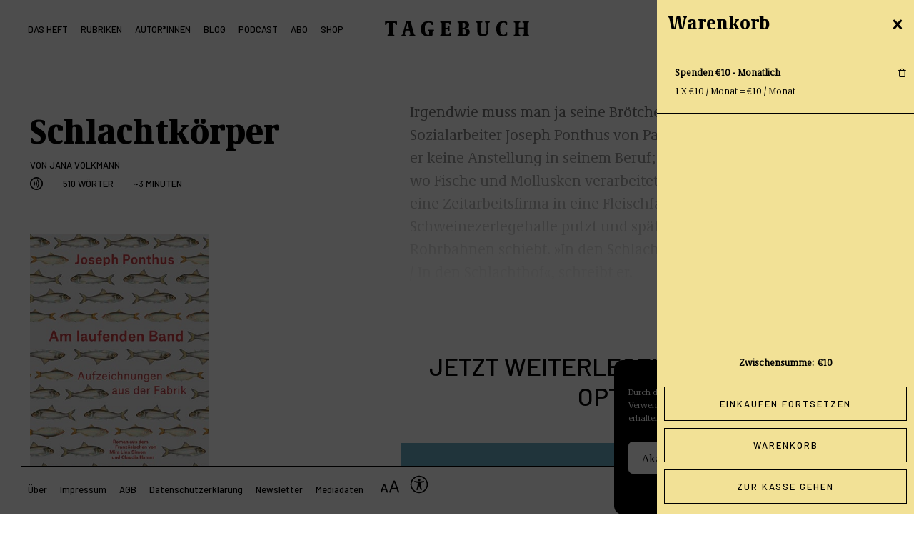

--- FILE ---
content_type: text/html; charset=UTF-8
request_url: https://tagebuch.at/2022/03/schlachtkoerper/?add-to-cart=3027
body_size: 28773
content:
<!doctype html>
<html lang="de">
<head>
    <meta charset="UTF-8" />
    <meta name="viewport" content="width=device-width, initial-scale=1" />
    <meta name="copyright" content="Copyright (c)2021 Tagebuch" />
    <link rel="icon" type="image/png" href="https://tagebuch.at/wp-content/themes/tagebuch/favicon.png" />
    <link href="https://tagebuch.at/wp-content/themes/tagebuch/vendors/bootstrap/css/bootstrap.min.css" rel="stylesheet">
    <meta name='robots' content='index, follow, max-image-preview:large, max-snippet:-1, max-video-preview:-1' />

<!-- Google Tag Manager for WordPress by gtm4wp.com -->
<script data-cfasync="false" data-pagespeed-no-defer>
	var gtm4wp_datalayer_name = "dataLayer";
	var dataLayer = dataLayer || [];
	const gtm4wp_use_sku_instead = false;
	const gtm4wp_id_prefix = '';
	const gtm4wp_remarketing = false;
	const gtm4wp_eec = true;
	const gtm4wp_classicec = false;
	const gtm4wp_currency = 'EUR';
	const gtm4wp_product_per_impression = false;
	const gtm4wp_needs_shipping_address = false;
	const gtm4wp_business_vertical = 'retail';
	const gtm4wp_business_vertical_id = 'id';
</script>
<!-- End Google Tag Manager for WordPress by gtm4wp.com --><script>
const gtm4wp_is_safari = /^((?!chrome|android).)*safari/i.test(navigator.userAgent);
if ( gtm4wp_is_safari ) {
	window.addEventListener('pageshow', function(event) {
		if ( event.persisted ) {
			// if Safari loads the page from cache usually by navigating with the back button
			// it creates issues with product list click tracking
			// therefore GTM4WP forces the page reload in this browser
			window.location.reload();
		}
	});
}
</script><script>window._wca = window._wca || [];</script>

	<!-- This site is optimized with the Yoast SEO plugin v19.7.1 - https://yoast.com/wordpress/plugins/seo/ -->
	<title>Schlachtkörper - Tagebuch</title>
	<link rel="canonical" href="https://tagebuch.at/2022/03/schlachtkoerper/" />
	<meta property="og:locale" content="de_DE" />
	<meta property="og:type" content="article" />
	<meta property="og:title" content="Schlachtkörper - Tagebuch" />
	<meta property="og:url" content="https://tagebuch.at/2022/03/schlachtkoerper/" />
	<meta property="og:site_name" content="Tagebuch" />
	<meta property="article:publisher" content="https://www.facebook.com/TAGEBUCHat" />
	<meta property="article:published_time" content="2022-03-01T08:57:00+00:00" />
	<meta property="article:modified_time" content="2022-05-04T09:00:50+00:00" />
	<meta property="og:image" content="https://tagebuch.at/wp-content/uploads/2022/05/Ponthus_AmLaufendenBand.jpg" />
	<meta property="og:image:width" content="349" />
	<meta property="og:image:height" content="542" />
	<meta property="og:image:type" content="image/jpeg" />
	<meta name="author" content="Jana Volkmann" />
	<meta name="twitter:card" content="summary_large_image" />
	<meta name="twitter:creator" content="@TAGEBUCHat" />
	<meta name="twitter:site" content="@TAGEBUCHat" />
	<script type="application/ld+json" class="yoast-schema-graph">{"@context":"https://schema.org","@graph":[{"@type":"Article","@id":"https://tagebuch.at/2022/03/schlachtkoerper/#article","isPartOf":{"@id":"https://tagebuch.at/2022/03/schlachtkoerper/"},"author":{"name":"Jana Volkmann","@id":"https://tagebuch.at/#/schema/person/05af727fc98809bba422830a3ca665a7"},"headline":"Schlachtkörper","datePublished":"2022-03-01T08:57:00+00:00","dateModified":"2022-05-04T09:00:50+00:00","mainEntityOfPage":{"@id":"https://tagebuch.at/2022/03/schlachtkoerper/"},"wordCount":512,"publisher":{"@id":"https://tagebuch.at/#organization"},"image":{"@id":"https://tagebuch.at/2022/03/schlachtkoerper/#primaryimage"},"thumbnailUrl":"https://tagebuch.at/wp-content/uploads/2022/05/Ponthus_AmLaufendenBand.jpg","articleSection":["Rezensionen","2022","Nr. 3"],"inLanguage":"de"},{"@type":"WebPage","@id":"https://tagebuch.at/2022/03/schlachtkoerper/","url":"https://tagebuch.at/2022/03/schlachtkoerper/","name":"Schlachtkörper - Tagebuch","isPartOf":{"@id":"https://tagebuch.at/#website"},"primaryImageOfPage":{"@id":"https://tagebuch.at/2022/03/schlachtkoerper/#primaryimage"},"image":{"@id":"https://tagebuch.at/2022/03/schlachtkoerper/#primaryimage"},"thumbnailUrl":"https://tagebuch.at/wp-content/uploads/2022/05/Ponthus_AmLaufendenBand.jpg","datePublished":"2022-03-01T08:57:00+00:00","dateModified":"2022-05-04T09:00:50+00:00","breadcrumb":{"@id":"https://tagebuch.at/2022/03/schlachtkoerper/#breadcrumb"},"inLanguage":"de","potentialAction":[{"@type":"ReadAction","target":["https://tagebuch.at/2022/03/schlachtkoerper/"]}]},{"@type":"ImageObject","inLanguage":"de","@id":"https://tagebuch.at/2022/03/schlachtkoerper/#primaryimage","url":"https://tagebuch.at/wp-content/uploads/2022/05/Ponthus_AmLaufendenBand.jpg","contentUrl":"https://tagebuch.at/wp-content/uploads/2022/05/Ponthus_AmLaufendenBand.jpg","width":349,"height":542},{"@type":"BreadcrumbList","@id":"https://tagebuch.at/2022/03/schlachtkoerper/#breadcrumb","itemListElement":[{"@type":"ListItem","position":1,"name":"Startseite","item":"https://tagebuch.at/"},{"@type":"ListItem","position":2,"name":"Schlachtkörper"}]},{"@type":"WebSite","@id":"https://tagebuch.at/#website","url":"https://tagebuch.at/","name":"Tagebuch","description":"","publisher":{"@id":"https://tagebuch.at/#organization"},"potentialAction":[{"@type":"SearchAction","target":{"@type":"EntryPoint","urlTemplate":"https://tagebuch.at/?s={search_term_string}"},"query-input":"required name=search_term_string"}],"inLanguage":"de"},{"@type":"Organization","@id":"https://tagebuch.at/#organization","name":"Tagebuch Verlag e.U.","url":"https://tagebuch.at/","sameAs":["https://www.instagram.com/tagebuchat/","https://www.facebook.com/TAGEBUCHat","https://twitter.com/TAGEBUCHat"],"logo":{"@type":"ImageObject","inLanguage":"de","@id":"https://tagebuch.at/#/schema/logo/image/","url":"http://tagebuch.viewlink.eu/wp-content/uploads/2021/11/logo.png","contentUrl":"http://tagebuch.viewlink.eu/wp-content/uploads/2021/11/logo.png","width":3375,"height":363,"caption":"Tagebuch Verlag e.U."},"image":{"@id":"https://tagebuch.at/#/schema/logo/image/"}},{"@type":"Person","@id":"https://tagebuch.at/#/schema/person/05af727fc98809bba422830a3ca665a7","name":"Jana Volkmann","image":{"@type":"ImageObject","inLanguage":"de","@id":"https://tagebuch.at/#/schema/person/image/","url":"https://secure.gravatar.com/avatar/c1c1a428fd38c9cc864e77a4225ed029e7437b3b514a3162662c566a4b95cc54?s=96&d=mm&r=g","contentUrl":"https://secure.gravatar.com/avatar/c1c1a428fd38c9cc864e77a4225ed029e7437b3b514a3162662c566a4b95cc54?s=96&d=mm&r=g","caption":"Jana Volkmann"},"description":"Jana Volkmann ist Redakteurin des TAGEBUCH.","url":"https://tagebuch.at/autor/jana-volkmann/"}]}</script>
	<!-- / Yoast SEO plugin. -->


<link rel='dns-prefetch' href='//stats.wp.com' />
<link rel="alternate" title="oEmbed (JSON)" type="application/json+oembed" href="https://tagebuch.at/wp-json/oembed/1.0/embed?url=https%3A%2F%2Ftagebuch.at%2F2022%2F03%2Fschlachtkoerper%2F" />
<link rel="alternate" title="oEmbed (XML)" type="text/xml+oembed" href="https://tagebuch.at/wp-json/oembed/1.0/embed?url=https%3A%2F%2Ftagebuch.at%2F2022%2F03%2Fschlachtkoerper%2F&#038;format=xml" />
<style id='wp-img-auto-sizes-contain-inline-css' type='text/css'>
img:is([sizes=auto i],[sizes^="auto," i]){contain-intrinsic-size:3000px 1500px}
/*# sourceURL=wp-img-auto-sizes-contain-inline-css */
</style>
<link rel='stylesheet' id='wc-blocks-integration-css' href='https://tagebuch.at/wp-content/plugins/woocommerce-subscriptions/vendor/woocommerce/subscriptions-core/build/index.css?ver=5.7.2' type='text/css' media='all' />
<style id='wp-emoji-styles-inline-css' type='text/css'>

	img.wp-smiley, img.emoji {
		display: inline !important;
		border: none !important;
		box-shadow: none !important;
		height: 1em !important;
		width: 1em !important;
		margin: 0 0.07em !important;
		vertical-align: -0.1em !important;
		background: none !important;
		padding: 0 !important;
	}
/*# sourceURL=wp-emoji-styles-inline-css */
</style>
<link rel='stylesheet' id='wp-block-library-css' href='https://tagebuch.at/wp-includes/css/dist/block-library/style.min.css?ver=6.9' type='text/css' media='all' />
<style id='wp-block-library-inline-css' type='text/css'>
/*wp_block_styles_on_demand_placeholder:697864ee4d83a*/
/*# sourceURL=wp-block-library-inline-css */
</style>
<style id='classic-theme-styles-inline-css' type='text/css'>
/*! This file is auto-generated */
.wp-block-button__link{color:#fff;background-color:#32373c;border-radius:9999px;box-shadow:none;text-decoration:none;padding:calc(.667em + 2px) calc(1.333em + 2px);font-size:1.125em}.wp-block-file__button{background:#32373c;color:#fff;text-decoration:none}
/*# sourceURL=/wp-includes/css/classic-themes.min.css */
</style>
<link rel='stylesheet' id='wp-bootstrap-blocks-styles-css' href='https://tagebuch.at/wp-content/plugins/wp-bootstrap-blocks/build/style-index.css?ver=4.2.1' type='text/css' media='all' />
<link rel='stylesheet' id='wapf-frontend-css-css' href='https://tagebuch.at/wp-content/plugins/advanced-product-fields-for-woocommerce/assets/css/frontend.min.css?ver=1.5.3' type='text/css' media='all' />
<link rel='stylesheet' id='contact-form-7-css' href='https://tagebuch.at/wp-content/plugins/contact-form-7/includes/css/styles.css?ver=5.9.8' type='text/css' media='all' />
<link rel='stylesheet' id='team_manager-normalize-css-css' href='https://tagebuch.at/wp-content/plugins/team-showcase/css/normalize.css?ver=6.9' type='text/css' media='all' />
<link rel='stylesheet' id='team_manager-awesome-css-css' href='https://tagebuch.at/wp-content/plugins/team-showcase/css/font-awesome.css?ver=6.9' type='text/css' media='all' />
<link rel='stylesheet' id='team_manager-featherlight-css-css' href='https://tagebuch.at/wp-content/plugins/team-showcase/css/featherlight.css?ver=6.9' type='text/css' media='all' />
<link rel='stylesheet' id='team_manager-style1-css-css' href='https://tagebuch.at/wp-content/plugins/team-showcase/css/style1.css?ver=6.9' type='text/css' media='all' />
<link rel='stylesheet' id='woocommerce-layout-css' href='https://tagebuch.at/wp-content/plugins/woocommerce/assets/css/woocommerce-layout.css?ver=9.4.4' type='text/css' media='all' />
<style id='woocommerce-layout-inline-css' type='text/css'>

	.infinite-scroll .woocommerce-pagination {
		display: none;
	}
/*# sourceURL=woocommerce-layout-inline-css */
</style>
<link rel='stylesheet' id='woocommerce-smallscreen-css' href='https://tagebuch.at/wp-content/plugins/woocommerce/assets/css/woocommerce-smallscreen.css?ver=9.4.4' type='text/css' media='only screen and (max-width: 768px)' />
<link rel='stylesheet' id='woocommerce-general-css' href='https://tagebuch.at/wp-content/plugins/woocommerce/assets/css/woocommerce.css?ver=9.4.4' type='text/css' media='all' />
<style id='woocommerce-inline-inline-css' type='text/css'>
.woocommerce form .form-row .required { visibility: visible; }
/*# sourceURL=woocommerce-inline-inline-css */
</style>
<link rel='stylesheet' id='cmplz-general-css' href='https://tagebuch.at/wp-content/plugins/complianz-gdpr/assets/css/cookieblocker.min.css?ver=6.3.3' type='text/css' media='all' />
<link rel='stylesheet' id='xoo-wsc-fonts-css' href='https://tagebuch.at/wp-content/plugins/side-cart-woocommerce/assets/css/xoo-wsc-fonts.css?ver=2.1' type='text/css' media='all' />
<link rel='stylesheet' id='xoo-wsc-style-css' href='https://tagebuch.at/wp-content/plugins/side-cart-woocommerce/assets/css/xoo-wsc-style.css?ver=2.1' type='text/css' media='all' />
<style id='xoo-wsc-style-inline-css' type='text/css'>

.xoo-wsc-sp-left-col img{
	max-width: 80px;
}

.xoo-wsc-sp-right-col{
	font-size: 14px;
}

.xoo-wsc-sp-container{
	background-color: #eee;
}



.xoo-wsc-ft-buttons-cont a.xoo-wsc-ft-btn {
	background-color: #ffffff;
	color: #000000;
	border: 1px solid #000000;
}

 

.xoo-wsc-footer{
	background-color: #ffffff;
	color: #000000;
	padding: 10px 10px;
}

.xoo-wsc-footer, .xoo-wsc-footer a, .xoo-wsc-footer .amount{
	font-size: 13px;
}

.xoo-wsc-ft-buttons-cont{
	grid-template-columns: auto;
}

.xoo-wsc-basket{
	bottom: 12px;
	right: 0px;
	background-color: #ffffff;
	color: #000000;
	box-shadow: 0 1px 4px 0;
	border-radius: 50%}

.xoo-wsc-bki{
	font-size: 30px}

.xoo-wsc-items-count{
	top: -12px;
	left: -12px;
}

.xoo-wsc-items-count, .xoo-wsc-sc-count{
	background-color: #000000;
	color: #ffffff;
}

.xoo-wsc-container, .xoo-wsc-slider{
	max-width: 360px;
	right: -360px;
	top: 0;bottom: 0;
	bottom: 0;
	font-family: }


.xoo-wsc-cart-active .xoo-wsc-container, .xoo-wsc-slider-active .xoo-wsc-slider{
	right: 0;
}


.xoo-wsc-cart-active .xoo-wsc-basket{
	right: 360px;
}

.xoo-wsc-slider{
	right: -360px;
}

span.xoo-wsch-close {
    font-size: 26px;
    right: 10px;
}

.xoo-wsch-top{
	justify-content: flex-start;
}

.xoo-wsch-text{
	font-size: 26px;
}

.xoo-wsc-header{
	color: #000000;
	background-color: #ffffff;
}

.xoo-wsc-sb-bar > span{
	background-color: #1e73be;
}

.xoo-wsc-body{
	background-color: #ffffff;
}

.xoo-wsc-body, .xoo-wsc-body span.amount, .xoo-wsc-body a{
	font-size: 13px;
	color: #000000;
}

.xoo-wsc-product{
	padding: 20px 10px;
}

.xoo-wsc-img-col{
	width: 30%;
}
.xoo-wsc-sum-col{
	width: 70%;
}

.xoo-wsc-sum-col{
	justify-content: center;
}

/***** Quantity *****/

.xoo-wsc-qty-box{
	max-width: 75px;
}

.xoo-wsc-qty-box.xoo-wsc-qtb-square{
	border-color: #000000;
}

input[type="number"].xoo-wsc-qty{
	border-color: #000000;
	background-color: #ffffff;
	color: #000000;
	height: 28px;
	line-height: 28px;
}

input[type="number"].xoo-wsc-qty, .xoo-wsc-qtb-square{
	border-width: 1px;
	border-style: solid;
}
.xoo-wsc-chng{
	background-color: #ffffff;
	color: #000000;
}
/*# sourceURL=xoo-wsc-style-inline-css */
</style>
<link rel='stylesheet' id='wc-memberships-frontend-css' href='https://tagebuch.at/wp-content/plugins/woocommerce-memberships/assets/css/frontend/wc-memberships-frontend.min.css?ver=1.23.1' type='text/css' media='all' />
<link rel='stylesheet' id='tagebuch_css-css' href='https://tagebuch.at/wp-content/build/scss_library/428164402bc589d5c185d8e075473c8fb068050c.css?ver=6.9' type='text/css' media='all' />
<link rel='stylesheet' id='theme-styles-css' href='https://tagebuch.at/wp-content/themes/tagebuch/style.css?ver=6.9' type='text/css' media='all' />
<style id='theme-styles-inline-css' type='text/css'>
            a:hover, .nav-link:hover {color: #d67589}
            .form-check-input:checked, input[type="checkbox"]:checked {background-color: #d67589 !important; border-color: #d67589 !important;}
            .form-check-input:focus {border-color: #d67589 !important; box-shadow: none !important;}
			.bg-primary { background-color: #d67589 !important; }
			.border-primary { border-color: #d67589 !important; }
			.color-primary { color: #d67589 !important; }
			.fill-primary { fill: #d67589 !important; }
            .btn-primary:hover, .btn-primary:focus, .hover-bg-primary:hover, .hover-bg-primary:focus { background-color: #d67589 !important; }
            .btn-primary:hover, .btn-primary:focus, .hover-border-primary:hover, .hover-border-primary:focus { border-color: #d67589 !important; }
			.hover-color-primary:hover, .hover-color-primary:focus { color: #d67589 !important; }
            .hover-fill-primary:hover, .hover-fill-primary:focus { fill: #d67589 !important; }
						.bg-secondary, mark { background-color: #f2e196 !important; }
			.border-secondary { border-color: #f2e196 !important; }
			.color-secondary { color: #f2e196 !important; }
			.fill-secondary { fill: #f2e196 !important; }
            .btn-secondary:hover, .hover-bg-secondary:hover, .hover-bg-secondary:focus { background-color: #f2e196 !important; }
            .btn-secondary:hover, .hover-border-secondary:hover, .hover-border-secondary:focus { border-color: #f2e196 !important; }
            .hover-color-secondary:hover, .hover-color-secondary:focus { color: #f2e196 !important; }
            .hover-fill-secondary:hover, .hover-fill-secondary:focus { fill: #f2e196 !important; }
						.bg-tertiary { background-color: #6badc5 !important; }
			.border-tertiary { border-color: #6badc5 !important; }
			.color-tertiary { color: #6badc5 !important; }
			.fill-tertiary { fill: #6badc5 !important; }
            .btn-tertiary:hover, .hover-bg-tertiary:hover, .hover-bg-tertiary:focus { background-color: #6badc5 !important; }
            .btn-tertiary:hover, .hover-border-tertiary:hover, .hover-border-tertiary:focus { border-color: #6badc5 !important; }
            .hover-color-tertiary:hover, .hover-color-tertiary:focus { color: #6badc5 !important; }
            .hover-fill-tertiary:hover, .hover-fill-tertiary:focus { fill: #6badc5 !important; }
			
/*# sourceURL=theme-styles-inline-css */
</style>
<link rel='stylesheet' id='woocommerce-nyp-css' href='https://tagebuch.at/wp-content/plugins/woocommerce-name-your-price/assets/css/frontend/name-your-price.min.css?ver=3.3.9' type='text/css' media='all' />
<script type="text/javascript" src="https://tagebuch.at/wp-content/plugins/jquery-updater/js/jquery-3.6.1.min.js?ver=3.6.1" id="jquery-core-js"></script>
<script type="text/javascript" src="https://tagebuch.at/wp-content/plugins/jquery-updater/js/jquery-migrate-3.4.0.min.js?ver=3.4.0" id="jquery-migrate-js"></script>
<script type="text/javascript" src="https://tagebuch.at/wp-content/plugins/team-showcase/js/modernizr.custom.js?ver=1.0" id="team_manager-modernizer-js"></script>
<script type="text/javascript" src="https://tagebuch.at/wp-content/plugins/team-showcase/js/classie.js?ver=1.0" id="team_manager-classie-js"></script>
<script type="text/javascript" src="https://tagebuch.at/wp-content/plugins/team-showcase/js/featherlight.js?ver=1.0" id="team_manager-featherlight-js"></script>
<script type="text/javascript" src="https://tagebuch.at/wp-content/plugins/team-showcase/js/main.js?ver=1.0" id="team_manager-main-js"></script>
<script type="text/javascript" src="https://tagebuch.at/wp-content/plugins/woocommerce/assets/js/jquery-blockui/jquery.blockUI.min.js?ver=2.7.0-wc.9.4.4" id="jquery-blockui-js" defer="defer" data-wp-strategy="defer"></script>
<script type="text/javascript" id="wc-add-to-cart-js-extra">
/* <![CDATA[ */
var wc_add_to_cart_params = {"ajax_url":"/wp-admin/admin-ajax.php","wc_ajax_url":"/?wc-ajax=%%endpoint%%","i18n_view_cart":"Warenkorb anzeigen","cart_url":"https://tagebuch.at/cart/","is_cart":"","cart_redirect_after_add":"no"};
//# sourceURL=wc-add-to-cart-js-extra
/* ]]> */
</script>
<script type="text/javascript" src="https://tagebuch.at/wp-content/plugins/woocommerce/assets/js/frontend/add-to-cart.min.js?ver=9.4.4" id="wc-add-to-cart-js" defer="defer" data-wp-strategy="defer"></script>
<script type="text/javascript" src="https://tagebuch.at/wp-content/plugins/woocommerce/assets/js/js-cookie/js.cookie.min.js?ver=2.1.4-wc.9.4.4" id="js-cookie-js" defer="defer" data-wp-strategy="defer"></script>
<script type="text/javascript" id="woocommerce-js-extra">
/* <![CDATA[ */
var woocommerce_params = {"ajax_url":"/wp-admin/admin-ajax.php","wc_ajax_url":"/?wc-ajax=%%endpoint%%"};
//# sourceURL=woocommerce-js-extra
/* ]]> */
</script>
<script type="text/javascript" src="https://tagebuch.at/wp-content/plugins/woocommerce/assets/js/frontend/woocommerce.min.js?ver=9.4.4" id="woocommerce-js" defer="defer" data-wp-strategy="defer"></script>
<script type="text/javascript" src="https://tagebuch.at/wp-content/plugins/duracelltomi-google-tag-manager/js/gtm4wp-woocommerce-enhanced.js?ver=1.16.1" id="gtm4wp-woocommerce-enhanced-js"></script>
<script type="text/javascript" id="WCPAY_ASSETS-js-extra">
/* <![CDATA[ */
var wcpayAssets = {"url":"https://tagebuch.at/wp-content/plugins/woocommerce-payments/dist/"};
//# sourceURL=WCPAY_ASSETS-js-extra
/* ]]> */
</script>
<script data-service="jetpack-statistics" data-category="statistics" type="text/plain" src="https://stats.wp.com/s-202605.js" id="woocommerce-analytics-js" defer="defer" data-wp-strategy="defer"></script>
<link rel="https://api.w.org/" href="https://tagebuch.at/wp-json/" /><link rel="alternate" title="JSON" type="application/json" href="https://tagebuch.at/wp-json/wp/v2/posts/4717" /><link rel="EditURI" type="application/rsd+xml" title="RSD" href="https://tagebuch.at/xmlrpc.php?rsd" />
<meta name="generator" content="WordPress 6.9" />
<meta name="generator" content="WooCommerce 9.4.4" />
<link rel='shortlink' href='https://tagebuch.at/?p=4717' />
	<style>img#wpstats{display:none}</style>
		<style>.cmplz-hidden{display:none!important;}</style>
<!-- Google Tag Manager for WordPress by gtm4wp.com -->
<!-- GTM Container placement set to footer -->
<script data-cfasync="false" data-pagespeed-no-defer>
</script>
<!-- End Google Tag Manager for WordPress by gtm4wp.com -->		<script>
			document.documentElement.className = document.documentElement.className.replace( 'no-js', 'js' );
		</script>
				<style>
			.no-js img.lazyload { display: none; }
			figure.wp-block-image img.lazyloading { min-width: 150px; }
							.lazyload { opacity: 0; }
				.lazyloading {
					border: 0 !important;
					opacity: 1;
					background: rgba(255, 255, 255, 0) url('https://tagebuch.at/wp-content/plugins/wp-smushit/app/assets/images/smush-lazyloader-3.gif') no-repeat center !important;
					background-size: 16px auto !important;
					min-width: 16px;
				}
					</style>
			<noscript><style>.woocommerce-product-gallery{ opacity: 1 !important; }</style></noscript>
	<meta name="redi-version" content="1.2.3" /><style class='wp-fonts-local' type='text/css'>
@font-face{font-family:Inter;font-style:normal;font-weight:300 900;font-display:fallback;src:url('https://tagebuch.at/wp-content/plugins/woocommerce/assets/fonts/Inter-VariableFont_slnt,wght.woff2') format('woff2');font-stretch:normal;}
@font-face{font-family:Cardo;font-style:normal;font-weight:400;font-display:fallback;src:url('https://tagebuch.at/wp-content/plugins/woocommerce/assets/fonts/cardo_normal_400.woff2') format('woff2');}
</style>
<link rel="icon" href="https://tagebuch.at/wp-content/uploads/2021/12/cropped-favicon-32x32.png" sizes="32x32" />
<link rel="icon" href="https://tagebuch.at/wp-content/uploads/2021/12/cropped-favicon-192x192.png" sizes="192x192" />
<link rel="apple-touch-icon" href="https://tagebuch.at/wp-content/uploads/2021/12/cropped-favicon-180x180.png" />
<meta name="msapplication-TileImage" content="https://tagebuch.at/wp-content/uploads/2021/12/cropped-favicon-270x270.png" />
		<style type="text/css" id="wp-custom-css">
			.insert-page .wp-block-cover__inner-container h2 a {
	color:inherit;
	text-decoration:none;
}

body > div.width-limiter > main > div > div > div > div.info.no-thumb > div > h3{
	font-size:26px;
	line-height:28px;
}

.newsletterSection{
	margin-top:50px;
	display:flex;
	flex-direction:column;
	align-items:center;
	gap:20px;
}
.newsletterSection > div{
width:100%;
}

.newsletterSection .imageBlock img{
	width:100%;
	height:100%;
}

.newsletterSection input{
	width:100%;
	border:none;
	border-radius:none!important;
	border-bottom:1px solid black;
	background:transparent;
}

.wpcf7-submit{
	max-width:fit-content;
	text-transform:uppercase;
	font-size:14px;
	letter-spacing:2px;
		border-radius:none!important;

	font-family:'Barlow', sans-serif;
	padding:5px 15px 7px 15px;
	border:1px solid black!important;
	color:black;
}

.wpcf7-submit:hover{
	color:white;
	background:black;
}


body > div.width-limiter > main > div.woocommerce > div.navbar-secondary > nav > ul > li:nth-child(7){
	display:none;
}

.insert-page .wp-block-cover__inner-container h2 a:hover {
	color:#6badc5;
}
.insert-page-6830 .bg-tertiary {
	background-color: #6badc5 !important
}
.insert-page-6830 .bg-tertiary a:hover {
	color: #000 !important
}
.page-footer .footer-content .newsletter-email input {
    text-align:center;
}
.post-tile .image-autoheight {
    height: 100%;
}

.newsletter-email input{
	border:none;
	border-bottom:2px solid black;
	text-align:center;
	margin-bottom:20px;
}

.newsletter-submit input{
	border:2px solid black;
	text-align:center;
}

.newsletter-submit, .newsletter-email  {
	display:flex;
	justify-content:center;
}

.relatedProducts img{
	width:100%!important;
	height:100%!important;
}


.relatedProducts{
	display:flex;
	flex-direction:column;
	gap:20px;
}





.relatedProducts .product h3{
	margin-top:10px;

}

.related-products h3.title{
	margin-bottom:20px;
	margin-top:20px;

}

.related-products{
	border-top:1px solid black;
}


@media (min-width: 1024px) {
	
.newsletterSection{
	flex-direction:row;
}
	
.newsletterSection > div{
width:50%;
}
	
.relatedProducts{
	flex-direction: row;
}
	
.relatedProducts > div{
	width:33.3333%;
}

	
	
}



		</style>
			
	<!-- Google Tag Manager -->
<script>(function(w,d,s,l,i){w[l]=w[l]||[];w[l].push({'gtm.start':
new Date().getTime(),event:'gtm.js'});var f=d.getElementsByTagName(s)[0],
j=d.createElement(s),dl=l!='dataLayer'?'&l='+l:'';j.async=true;j.src=
'https://www.googletagmanager.com/gtm.js?id='+i+dl;f.parentNode.insertBefore(j,f);
})(window,document,'script','dataLayer','GTM-54S3VMGR');</script>
<!-- End Google Tag Manager -->
   
</head>

<body data-cmplz=1 class="
        ">
	
<!-- Google Tag Manager (noscript) -->
<noscript><iframe 
height="0" width="0" style="display:none;visibility:hidden" data-src="https://www.googletagmanager.com/ns.html?id=GTM-54S3VMGR" class="lazyload" src="[data-uri]"></iframe></noscript>
<!-- End Google Tag Manager (noscript) -->	
	
	
    <div class="width-limiter">
        <div class="menu-overlay"></div>

        <header class="fixed-top">
            <div class="container-fluid">
                <div class="row">
                    <div class="col-xxl-4 col-xl-5 col-lg-5 g-0">
                        <nav class="navbar navbar-expand-lg">
    <div class="container-fluid">
        <button class="navbar-toggler" type="button" aria-label="Toggle navigation">
            <span class="navbar-toggler-icon">
                <svg xmlns="http://www.w3.org/2000/svg" width="33" height="12.5" viewBox="0 0 33 12.5">
    <g transform="translate(-171 -57.75)">
        <line x2="33" transform="translate(171 58.5)" fill="none" stroke="currentColor" stroke-width="1.5"/>
        <line x2="33" transform="translate(171 69.5)" fill="none" stroke="currentColor" stroke-width="1.5"/>
    </g>
</svg>            </span>
        </button>
        <div class="collapse navbar-collapse" id="navbarNavDropdown">
            <button class="close-menu">
                <svg xmlns="http://www.w3.org/2000/svg" width="24.396" height="24.395" viewBox="0 0 24.396 24.395">
    <g id="x" transform="translate(0.53 0.53)">
        <line data-name="Line 2" x2="33" transform="translate(0 0) rotate(45)" fill="none" stroke="currentColor" stroke-width="1.5"/>
        <line data-name="Line 3" x2="33" transform="translate(23.334 0) rotate(135)" fill="none" stroke="currentColor" stroke-width="1.5"/>
    </g>
</svg>
            </button>
            <ul class="navbar-nav">
                <li class="nav-item">
                    <a class="nav-link hover-color-primary text-nowrap " href="https://tagebuch.at/kategorie/das-heft/2026" aria-current="page">Das Heft</a>
                </li>
                <li class="nav-item">
                    <a class="nav-link hover-color-primary " href="https://tagebuch.at/kategorie/rubriken/politik">Rubriken</a>
                </li>
                <li class="nav-item">
                    <a class="nav-link hover-color-primary " href="https://tagebuch.at/autorinnen">Autor*Innen</a>
                </li>
                <li class="nav-item">
                    <a class="nav-link hover-color-primary " href="https://tagebuch.at/blog">Blog</a>
                </li>
                <li class="nav-item">
                    <a class="nav-link hover-color-primary " href="https://tagebuch.at/podcast">Podcast</a>
                </li>
                <li class="nav-item">
                    <a class="nav-link hover-color-primary " href="https://tagebuch.at/abo">Abo</a>
                </li>
                <li class="nav-item">
                    <a class="nav-link hover-color-primary " href="https://tagebuch.at/shop">Shop</a>
                </li>
            </ul>
            <div class="mobile-menu-bg bg-secondary"></div>
        </div>
    </div>
</nav>                    </div>
                    <div class="col-xxl-4 col-xl-2 col-lg-2 g-0 text-center">
                        <a href="https://tagebuch.at">
                            <div class="logo">
    <svg xmlns="http://www.w3.org/2000/svg" xmlns:xlink="http://www.w3.org/1999/xlink" x="0px" y="0px"
         viewBox="0 0 818 90.7" fill="currentColor" xml:space="preserve">
        <g>
            <path d="M19.1,85v-2.7c0-1.2,0.4-2.1,2-2.1h2.2c3.6,0,4.8-2,4.8-8.1V14.4c0-1.1-0.5-1.5-1.4-1.5h-7.3c-3.8,0-5.5,2.5-6.9,10.1
                c-0.2,1.4-1.1,2.1-2.2,2.1H6.8c-0.7,0-1.8-0.5-1.8-2.2V7.7c0-1.8,0.7-2.8,2.5-2.8h61.8c1.7,0,2.5,1,2.5,2.8v15.2
                c0,1.7-0.7,2.2-1.8,2.2H66c-1.1,0-1.6-0.7-1.8-2.1c-1.4-7.7-3-10.1-6.9-10.1h-7.3c-0.9,0-1.4,0.5-1.4,1.5v57.7c0,6,1.2,8.1,4.7,8.1
                h2.2c1.4,0,2,0.9,2,2.1V85c0,1.2-0.5,1.8-1.6,1.8H20.7C19.7,86.8,19.1,86.2,19.1,85z"/>
            <path d="M97.5,85.5v-2.8c0-1.1,0.4-1.7,1.6-2.1l1-0.2c2.1-0.5,3.1-1.8,4.3-6.1l17.8-63.8c1.7-6.3,2.7-6.8,6-6.8h16.5
                c2.8,0,3.7,1.1,5.3,7l17.1,63.6c1.1,4.1,2.2,5.7,4.2,6.1l1.1,0.2c1.4,0.4,1.7,1,1.7,2.1v2.8c0,0.9-0.6,1.4-1.6,1.4h-29.1
                c-1,0-1.6-0.5-1.6-1.4v-3c0-1.4,0.9-1.7,1.7-2l1.1-0.2c1.7-0.4,2.5-1.2,2.5-2.6c0-1.5-0.6-4.1-0.9-5.4L143,58.7
                c-0.2-0.9-0.4-1.2-0.9-1.6c-0.4-0.2-0.9-0.2-1.8-0.2h-17.8c-0.9,0-1.4,0-1.7,0.2c-0.5,0.4-0.6,0.7-0.9,1.7l-3.3,13.5
                c-0.5,2-1,4.2-1,5.4c0,1.1,0.6,2.1,2.5,2.6l1,0.2c1,0.2,1.8,0.6,1.8,2v2.6c0,1.2-0.5,1.7-1.6,1.7H99.1
                C98.1,86.8,97.5,86.4,97.5,85.5z M138.7,48.6c1,0,1.2-0.2,1.2-0.7c0-0.5-0.2-1.2-0.4-1.8l-7.3-29.3c-0.2-1-0.4-1.5-0.9-1.5
                c-0.6,0-0.7,0.5-1,1.5l-7.5,29.4c-0.1,0.6-0.2,1.2-0.2,1.6c0,0.7,0.6,0.9,1.5,0.9H138.7z"/>
            <path d="M206.3,47.9c0-30.2,15.2-44.1,42.4-44.1c13.3,0,24.5,3.3,24.5,8.2v10.8c0,1.6-0.6,2.2-1.8,2.2h-3.4c-2,0-1.8-1.5-2.6-3.8
                c-1.8-6.1-5.4-9.6-14.6-9.6c-16.1,0-22.6,10.6-22.6,35c0,21,4.9,34.1,19.3,34.1c4.1,0,5.5-1,5.5-3.9V66.1c0-6-1.1-8.2-4.7-8.2h-1.1
                c-1.5,0-2-0.7-2-2v-2.2c0-1.4,0.5-2.1,2-2.1H278c1.4,0,2,0.7,2,2.1v2.2c0,1.2-0.6,2-2,2h-1.2c-3.4,0-4.7,2.2-4.7,8.2v15.5
                c0,3.7-10.2,7-24.1,7C215,88.6,206.3,70.5,206.3,47.9z"/>
            <path d="M315.2,85.5v-3.3c0-1.1,0.4-2.1,2-2.1h1.1c3.6,0,4.8-2.1,4.8-8.1V19.8c0-5.9-1.2-8.2-4.7-8.2h-1.2c-1.6,0-2-1-2-2.1V6.9
                c0-1.4,0.4-2.1,2-2.1h53.4c1.7,0,2.5,1,2.5,2.8v13.5c0,1.8-1.1,2.2-2,2.2h-3.4c-1.6,0-1.8-1-2.1-2.1c-1.4-7-1.7-8.4-7.1-8.4H345
                c-0.9,0-1.4,0.5-1.4,1.5v25.1c0,1.1,0.7,1.5,1.5,1.5h8.2c5.9,0,5.2-3.2,6.5-8c0.5-1.6,0.9-2,2.2-2h3.4c0.7,0,1.8,0.4,1.8,2.2V57
                c0,1.8-1.1,2.2-1.8,2.2h-3.6c-1.5,0-1.7-0.7-2.1-2.1c-1.1-4.4-0.4-7.9-6.5-7.9h-8.2c-0.7,0-1.5,0.1-1.5,1.5v23.4
                c0,3.1,0.7,4.7,4.2,4.7h11.8c5.3,0,5.8-1.4,7-8.1c0.4-2,1-2.5,2.5-2.5h3.2c0.9,0,2,0.5,2,2.2V84c0,1.8-0.9,2.8-2.5,2.8h-55
                C315.8,86.8,315.2,86.4,315.2,85.5z"/>
            <path d="M411.7,85.5v-3.2c0-1.2,0.4-2.1,2-2.1h1.1c3.6,0,4.8-2.3,4.8-8.1V19.6c0-5.9-1.2-8.2-4.7-8.2h-1.2c-1.6,0-2-1-2-2V6.9
                c0-1.4,0.4-2.1,2-2.1h31.8c7.3,0,14.1,0,19.7,1.8c7.1,2.5,11.7,8,11.7,17.7c0,15-10.6,17.8-16.1,19.2c-0.5,0.1-0.9,0.2-0.9,0.7
                c0,0.4,0.2,0.5,0.9,0.6c5.3,0.9,19.3,2.8,19.3,19.8c0,9.6-4.5,17.5-13.9,20.3c-5.4,1.7-13,1.8-17.8,1.8h-35
                C412.3,86.8,411.7,86.4,411.7,85.5z M443.8,41.1c5.8,0,11.9-1.1,11.9-14.6c0-13.3-6.1-13.6-10.9-13.6h-3.7c-0.9,0-1.2,0.2-1.2,1.5
                v25.3c0,1,0.4,1.5,1.2,1.5H443.8z M447.2,79c4.3,0,11.3-0.9,11.3-15.1c0-13.6-6.4-14.8-13.8-14.8h-3.7c-0.9,0-1.2,0.4-1.2,1.5v24
                c0,3,1.4,4.4,4.3,4.4H447.2z"/>
            <path d="M531.8,81.9c-7.6-6.5-8.6-15.4-8.6-27.4V19.7c0-5.9-1.2-8.2-4.7-8.2h-1.2c-1.6,0-2-1-2-2V6.9c0-1.4,0.4-2.1,2-2.1h32.3
                c1.5,0,2,0.7,2,2.1v2.6c0,1-0.5,2-2,2h-1.1c-3.4,0-4.8,2.2-4.8,8.2v37.7c0,3.6,0.1,6.6,0.7,9.2c1.7,7.7,6.4,11.3,14.4,11.3
                c8.4,0,13.3-3.9,14.5-11.6c0.4-2.1,0.7-6,0.7-8.9V19.7c0-6-1.4-8.2-4.9-8.2h-1c-1.5,0-2-1-2-2V6.9c0-1.4,0.5-2.1,2-2.1h23.1
                c1.7,0,2,0.7,2,2.1v2.6c0,1-0.2,2-2,2h-1.1c-3.7,0-4.7,2.2-4.7,8.2v32.2c0,10.6-0.2,21.3-6.8,28.4c-6.1,6.9-15.6,8.4-24.1,8.4
                C544.5,88.7,537.3,86.6,531.8,81.9z"/>
            <path d="M629.3,47.5c0-29.6,14.6-43.9,39.3-43.9c11.9,0,22.4,3.3,22.4,7.6v11.4c0,1.6-0.5,2.2-1.5,2.2h-3.8c-1.8,0-2-1.4-2.6-3.7
                c-1.7-6.4-5-9.6-12.2-9.6c-13.5,0-19.9,11.2-19.9,35c0,21.3,5.2,33.9,19.4,33.9c8,0,11.4-4.2,12.7-10.1c0.5-2.5,0.9-4.1,2.5-4.1
                h3.8c0.9,0,1.6,0.4,1.6,2.2v11.6c0,4.8-10.6,8.4-23.7,8.4C639.7,88.6,629.3,72.7,629.3,47.5z"/>
            <path d="M727.9,85.5v-3c0-1.1,0.4-2.1,2-2.1h1.1c3.6,0,4.8-2.1,4.8-8.1v-53c0-5.9-1.2-8.1-4.7-8.1h-1.2c-1.6,0-2-1-2-2.1V6.9
                c0-1.4,0.4-2.1,2-2.1h32.3c1.7,0,2,0.7,2,2.1v2.2c0,1.1-0.2,2.1-2,2.1h-1.1c-3.4,0-4.8,2.1-4.8,8.1v18.6c0,1.2,0.6,1.6,1.2,1.6
                h25.8c0.9,0,1.4-0.4,1.4-1.6V19.4c0-5.9-1.2-8.1-4.8-8.1h-1.1c-1.6,0-2-1-2-2.1V6.9c0-1.4,0.4-2.1,2-2.1h32.3c1.7,0,2,0.7,2,2.1
                v2.2c0,1.1-0.2,2.1-2,2.1H810c-3.6,0-4.8,2.1-4.8,8.1v53c0,6.4,1.4,8.1,4.8,8.1h1.1c1.7,0,2,1,2,2.1v3c0,0.9-0.5,1.4-1.5,1.4h-33.2
                c-1,0-1.6-0.5-1.6-1.4v-3c0-1.1,0.4-2.1,2-2.1h1.1c3.6,0,4.8-2,4.8-8.1V50.7c0-1.1-0.5-1.5-1.2-1.5h-25.8c-0.7,0-1.4,0.4-1.4,1.5
                v21.6c0,6.1,1.2,8.1,4.8,8.1h1.1c1.7,0,2,1,2,2.1v3c0,0.9-0.5,1.4-1.5,1.4h-33.2C728.5,86.8,727.9,86.4,727.9,85.5z"/>
        </g>
    </svg>
</div>
                        </a>
                    </div>
                    <div class="col-xxl-4 col-xl-5 col-lg-5 g-0">
                        <div class="search-user-cart">
    <div class="search">
        <form action="/" method="get">
    <a href="#" class="no-decoration open-search-icon">
        <img  alt="search"  data-src="https://tagebuch.at/wp-content/themes/tagebuch/images/search.svg" class="icon lazyload" src="[data-uri]"><noscript><img src="https://tagebuch.at/wp-content/themes/tagebuch/images/search.svg" alt="search" class="icon"></noscript>
    </a>
    <input type="text" name="s" id="search" class="header-search-input" value="" />
    <div class="icon search-icon hover-color-primary">
        <input type="image" alt="Search" src="https://tagebuch.at/wp-content/themes/tagebuch/images/search-white.svg" />
    </div>
</form>    </div>

    <a href="https://tagebuch.at/my-account" class="icon user hover-color-primary">
        <svg xmlns="http://www.w3.org/2000/svg" fill="currentColor" width="20.74" height="20.74" viewBox="0 0 20.74 20.74">
    <path id="Path_44" data-name="Path 44" d="M12.021,15a3.118,3.118,0,0,0,1.766-.5,3.66,3.66,0,0,0,1.248-1.371,4.061,4.061,0,0,0,.464-1.952,3.836,3.836,0,0,0-.464-1.872,3.678,3.678,0,0,0-1.254-1.355,3.292,3.292,0,0,0-3.51,0,3.755,3.755,0,0,0-1.718,3.227,3.962,3.962,0,0,0,.469,1.942,3.743,3.743,0,0,0,1.248,1.36A3.205,3.205,0,0,0,12.021,15Zm6.8,4.865-.021-.139a3.57,3.57,0,0,0-1.216-1.446,7.7,7.7,0,0,0-2.336-1.152,10.572,10.572,0,0,0-3.222-.453,10.546,10.546,0,0,0-3.206.453,7.7,7.7,0,0,0-2.342,1.152,3.594,3.594,0,0,0-1.216,1.435l-.032.149a8.946,8.946,0,0,0,2.15,1.5,12.521,12.521,0,0,0,2.449.944,8.675,8.675,0,0,0,2.2.325,8.706,8.706,0,0,0,2.208-.325,12.459,12.459,0,0,0,2.438-.939A8.946,8.946,0,0,0,18.817,19.865Zm-6.8,3.713a9.953,9.953,0,0,0,4.011-.816,10.626,10.626,0,0,0,5.548-5.548,9.972,9.972,0,0,0,.811-4.006A9.972,9.972,0,0,0,21.58,9.2a10.631,10.631,0,0,0-5.558-5.553,10.276,10.276,0,0,0-8,0A10.631,10.631,0,0,0,2.461,9.2a9.972,9.972,0,0,0-.811,4.006,9.916,9.916,0,0,0,.816,4.006A10.661,10.661,0,0,0,8.02,22.762,9.927,9.927,0,0,0,12.021,23.578Zm0-1.91a8.278,8.278,0,0,1-3.286-.656,8.439,8.439,0,0,1-4.5-4.508,8.648,8.648,0,0,1,0-6.583A8.473,8.473,0,0,1,8.729,5.4a8.239,8.239,0,0,1,3.281-.656,8.293,8.293,0,0,1,3.3.656,8.526,8.526,0,0,1,4.513,4.518,8.278,8.278,0,0,1,.656,3.286,8.12,8.12,0,0,1-.651,3.3A8.6,8.6,0,0,1,18.016,19.2a8.419,8.419,0,0,1-2.689,1.814A8.331,8.331,0,0,1,12.021,21.668Z" transform="translate(-1.65 -2.838)"/>
</svg>    </a>
    <div class="icon cart">
        <ul class="nav nav-pills">
            <li class="nav-item dropdown">
                <a class="dropdown-toggle xoo-wsc-cart-trigger hover-color-primary" href="#" role="button" aria-expanded="false">
                    <svg xmlns="http://www.w3.org/2000/svg" fill="currentColor" width="24.249" height="20.74" viewBox="0 0 24.249 20.74">
    <path id="Path_43" data-name="Path 43" d="M10.418,19.416h12.2a.85.85,0,0,0,.609-.243.834.834,0,0,0,.255-.631.82.82,0,0,0-.255-.62.85.85,0,0,0-.609-.243H10.628a.843.843,0,0,1-.653-.266,1.362,1.362,0,0,1-.321-.7L7.972,5.15a1.7,1.7,0,0,0-.409-.974A1.6,1.6,0,0,0,6.4,3.844H2.77a.841.841,0,0,0-.62.271.893.893,0,0,0-.266.647.862.862,0,0,0,.266.631.849.849,0,0,0,.62.266h3.4L7.817,16.925a3.256,3.256,0,0,0,.8,1.821A2.359,2.359,0,0,0,10.418,19.416ZM8.547,15.63H22.669a2.363,2.363,0,0,0,1.815-.675,3.357,3.357,0,0,0,.808-1.837l.8-5.379a1.758,1.758,0,0,0,.033-.221q.011-.122.011-.2a.887.887,0,0,0-.282-.675,1.093,1.093,0,0,0-.78-.266H7.618L7.64,8.116h16.5l-.7,4.825a1.279,1.279,0,0,1-.3.686.84.84,0,0,1-.653.255l-13.967.011Zm2.712,8.953a1.719,1.719,0,0,0,1.256-.509,1.77,1.77,0,0,0,0-2.5,1.709,1.709,0,0,0-1.256-.515,1.766,1.766,0,0,0-1.533.863,1.715,1.715,0,0,0-.238.9A1.691,1.691,0,0,0,10,24.075,1.719,1.719,0,0,0,11.259,24.584Zm9.739,0a1.76,1.76,0,1,0,0-3.519,1.727,1.727,0,0,0-1.262.515,1.757,1.757,0,0,0,0,2.5A1.737,1.737,0,0,0,21,24.584Z" transform="translate(-1.885 -3.844)"/>
</svg>
                    <span class="xoo-wscb-count cart-count">1</span>
                </a>
            </li>
        </ul>
    </div>
</div>                    </div>
                </div>
            </div>
            <hr>
        </header>
<main class="premium no-sub" data-page-type="rezensionen">
    <div class="y-60"></div>
<div class="container-fluid">
    <div class="row">
        <div class="col-xl-4 col-lg-5 col-md-6">
            <h1>Schlachtkörper</h1>
            <h3 class="author-name author-name-small">von <a href="https://tagebuch.at/autor/jana-volkmann" class="no-decoration hover-color-primary">Jana Volkmann</a></h3>
            <div class="intro"></div>
            <div class="stats">
                <button id="speak" class="speak hover-color-primary"><svg xmlns="http://www.w3.org/2000/svg" fill="currentColor" width="17.75" height="17.75" viewBox="0 0 17.75 17.75">
	<path d="M10.525,20.588a8.518,8.518,0,0,0,3.433-.7,9.094,9.094,0,0,0,4.748-4.748,8.817,8.817,0,0,0,0-6.857,9.1,9.1,0,0,0-4.757-4.753,8.794,8.794,0,0,0-6.848,0A9.1,9.1,0,0,0,2.344,8.284a8.79,8.79,0,0,0,0,6.857A9.124,9.124,0,0,0,7.1,19.889,8.5,8.5,0,0,0,10.525,20.588Zm0-1.634a7.084,7.084,0,0,1-2.812-.562A7.223,7.223,0,0,1,3.86,14.534a7.4,7.4,0,0,1,0-5.634A7.251,7.251,0,0,1,7.709,5.034a7.052,7.052,0,0,1,2.808-.562,7.1,7.1,0,0,1,2.826.562A7.3,7.3,0,0,1,17.2,8.9a7.084,7.084,0,0,1,.562,2.812,6.949,6.949,0,0,1-.557,2.821,7.361,7.361,0,0,1-1.552,2.305,7.206,7.206,0,0,1-2.3,1.552A7.13,7.13,0,0,1,10.525,18.954ZM8.791,11.713A3.977,3.977,0,0,0,8.069,9.33a.614.614,0,0,0-.4-.26.626.626,0,0,0-.47.087.586.586,0,0,0-.278.429.758.758,0,0,0,.151.53,2.568,2.568,0,0,1,.466,1.6,2.683,2.683,0,0,1-.466,1.607.726.726,0,0,0-.142.516.618.618,0,0,0,.74.525.631.631,0,0,0,.4-.265A3.242,3.242,0,0,0,8.6,13.014,4.575,4.575,0,0,0,8.791,11.713Zm2.694,0a7.159,7.159,0,0,0-.3-2.077,5.85,5.85,0,0,0-.867-1.776.631.631,0,0,0-.886-.173.585.585,0,0,0-.251.406A.7.7,0,0,0,9.3,8.6a5.257,5.257,0,0,1,.922,3.114A5.231,5.231,0,0,1,9.3,14.826a.7.7,0,0,0-.123.507.585.585,0,0,0,.251.406.6.6,0,0,0,.475.105.66.66,0,0,0,.411-.278,6.1,6.1,0,0,0,.867-1.794A7.1,7.1,0,0,0,11.484,11.713Zm2.675,0a9.868,9.868,0,0,0-.406-2.821,8.973,8.973,0,0,0-1.182-2.511.653.653,0,0,0-.415-.288.611.611,0,0,0-.479.105.589.589,0,0,0-.256.411.705.705,0,0,0,.128.5,7.6,7.6,0,0,1,1.018,2.141,8.575,8.575,0,0,1,0,4.921,7.737,7.737,0,0,1-1.018,2.15.676.676,0,0,0-.128.493.619.619,0,0,0,.256.42.59.59,0,0,0,.47.091.718.718,0,0,0,.425-.283,8.7,8.7,0,0,0,1.182-2.5A9.946,9.946,0,0,0,14.159,11.713Z" transform="translate(-1.65 -2.838)"/>
</svg>
</button>
                <button id="stop-speak" class="stop-speak"><svg xmlns="http://www.w3.org/2000/svg" fill="currentColor" width="18.751" height="18.748" viewBox="0 0 18.751 18.748">
    <path d="M14913.45,813.052a9.121,9.121,0,0,1-4.75-4.75,8.428,8.428,0,0,1-.7-3.427,8.554,8.554,0,0,1,.692-3.427,9.067,9.067,0,0,1,1.926-2.832,8.941,8.941,0,0,1,2.832-1.922,8.8,8.8,0,0,1,6.847,0,9.089,9.089,0,0,1,4.758,4.753,8.784,8.784,0,0,1,0,6.855,9.083,9.083,0,0,1-1.914,2.828,9.2,9.2,0,0,1-2.832,1.922,8.788,8.788,0,0,1-6.858,0Zm-3.24-10.99a7.382,7.382,0,0,0,0,5.634,7.232,7.232,0,0,0,1.547,2.307,7.313,7.313,0,0,0,2.308,1.551,7.36,7.36,0,0,0,5.641,0,7.207,7.207,0,0,0,2.3-1.551c.048-.049.1-.1.143-.148l-2.115-1.922a8.6,8.6,0,0,1-1.114,2.273.7.7,0,0,1-.424.285.591.591,0,0,1-.472-.09.637.637,0,0,1-.255-.42.686.686,0,0,1,.128-.494,7.748,7.748,0,0,0,1.019-2.15q.05-.167.094-.335l-1.244-1.13a6.866,6.866,0,0,1-.231,1.065,6.17,6.17,0,0,1-.869,1.794.663.663,0,0,1-.408.277.6.6,0,0,1-.477-.1.588.588,0,0,1-.251-.408.71.71,0,0,1,.124-.506,5.237,5.237,0,0,0,.922-3.113c0-.029,0-.059,0-.088l-1.762-1.6a4.222,4.222,0,0,1,.328,1.69,4.485,4.485,0,0,1-.187,1.3,3.257,3.257,0,0,1-.532,1.083.636.636,0,0,1-.4.266.624.624,0,0,1-.742-.524.74.74,0,0,1,.143-.517,2.675,2.675,0,0,0,.464-1.607,2.569,2.569,0,0,0-.464-1.6.738.738,0,0,1-.15-.528.587.587,0,0,1,.277-.431.665.665,0,0,1,.21-.086l-2.335-2.123A7.267,7.267,0,0,0,14910.21,802.062Zm12.573,7.019a7.521,7.521,0,0,0,.776-1.385,6.892,6.892,0,0,0,.555-2.821,7.088,7.088,0,0,0-.562-2.813,7.26,7.26,0,0,0-3.862-3.866,7.332,7.332,0,0,0-5.63,0,7.262,7.262,0,0,0-1.928,1.2l4.225,3.84a4.867,4.867,0,0,0-.705-1.477.715.715,0,0,1-.124-.509.589.589,0,0,1,.251-.4.629.629,0,0,1,.885.172,5.883,5.883,0,0,1,.869,1.776,7.036,7.036,0,0,1,.293,1.779l1.395,1.268a8.587,8.587,0,0,0,.054-.968,8.452,8.452,0,0,0-.359-2.461,7.6,7.6,0,0,0-1.019-2.143.709.709,0,0,1-.128-.5.59.59,0,0,1,.255-.408.608.608,0,0,1,.479-.1.647.647,0,0,1,.416.285,9.006,9.006,0,0,1,1.184,2.513,9.9,9.9,0,0,1,.4,2.821,10.086,10.086,0,0,1-.19,1.964Z" transform="translate(-14907.5 -795.501)" stroke="rgba(0,0,0,0)" stroke-miterlimit="10" stroke-width="1"/>
</svg>
</button>
                <div class="data">510 wörter</div>
                <div class="data">~3 minuten</div>
            </div>
            <div class="y-60"></div>
            <img  alt="Schlachtkörper"  data-src="https://tagebuch.at/wp-content/uploads/2022/05/Ponthus_AmLaufendenBand.jpg" class="img-fluid book-cover-image lazyload" src="[data-uri]"><noscript><img src="https://tagebuch.at/wp-content/uploads/2022/05/Ponthus_AmLaufendenBand.jpg" alt="Schlachtkörper" class="img-fluid book-cover-image"></noscript>
            <div class="y-15"></div>
            <div class="book-tile book-tile-single">
                <div class="book-writer">Joseph Ponthus</div>
                <div class="book-title">
                    Am laufenden Band                                    </div>
                <div class="book-info">
					Aus dem Französischen von Mira Lina Simon und Claudia Hamm. Matthes & Seitz, 2021, 239 Seiten                    <br>
					EUR 22,70 (AT), EUR 22,00 (DE), CHF 29,50 (CH)                </div>
            </div>

        </div>
        <div class="col-xl-7 offset-xl-1 col-lg-6 offset-lg-1 col-md-6">
            <div class="wp-bootstrap-blocks-container container mb-5">
	
<p>Irgendwie muss man ja seine Brötchen verdienen. Als der gelernte Sozialarbeiter Joseph Ponthus von Paris in die Bretagne zieht, findet er keine Anstellung in seinem Beruf; so landet er in einer Fabrik, wo Fische und Mollusken verarbeitet werden. Dann kommt er über eine Zeitarbeitsfirma in eine Fleischfabrik, wo er die Schweinezerlegehalle putzt und später Rinderhälften über Rohrbahnen schiebt. »In den Schlachthof / Komme ich als käme ich / In den Schlachthof«, schreibt er.</p>

<div class="y-paywall"></div>
<div class="paywall">
    <div class="text-fade"></div>
    <h2 class="text-center">Jetzt weiterlesen? Das sind Ihre Optionen.</h2>
    <div class="row">
       <div class="col-md-6 g-0 text-center">
           <div class="magazinebox bg-tertiary">
               <h3> DIESE AUSGABE<br>KAUFEN </h3>
               <a href="/cart/?add-to-cart=4682&quantity=1" class="single_add_to_cart_button button alt btn btn-primary btn-atc hover-bg-primary hover-border-primary">Jetzt kaufen</a>
               <div class="comment">
                   Erhalten Sie ab nur 8,50 Euro Ihren Online-Zugang zu allen Beiträgen dieser Ausgabe. Das gedruckte Heft erreicht Sie demnächst per Post.
               </div>
           </div>
       </div>
       <div class="col-md-6 g-0 text-center">
           <div class="abobox bg-secondary">
               <h3>JETZT <br>ABONNIEREN</h3>
               <a href="/abo" class="btn btn-primary btn-atc hover-bg-primary hover-border-primary">Zu den abos</a>
               <div class="comment">
                   	Mit einem Abo lesen Sie das TAGEBUCH online unlimitiert. Jede gedruckte Ausgabe erhalten Sie, je nach Modell, bequem per Post. Ab 29 Euro.
               </div>
           </div>
       </div>
    </div>
</div>
<!--
<div class="paywall">
    <div class="container-fluid h-100">
        <div class="row h-100">
			                    <div class="abo-badge bg-primary">
                        <div>
                            <h2>
                                Normalabo                            </h2>
                            <div class="price">
                                                                <span class="woocommerce-Price-amount amount"><bdi><span class="woocommerce-Price-currencySymbol">&euro;</span>75</bdi></span>                                <div class="interval">Jährlich</div>
                            </div>
                            <div class="add-to-cart">
                                
	
	<form class="cart" action="https://tagebuch.at/produkt/normalabo/" method="post" enctype='multipart/form-data'>
		
		<div class="quantity">
		<label class="screen-reader-text" for="quantity_697864ee709e8">Normalabo Menge</label>
	<input
		type="number"
				id="quantity_697864ee709e8"
		class="input-text qty text"
		name="quantity"
		value="1"
		aria-label="Produktmenge"
				min="1"
		max=""
					step="1"
			placeholder=""
			inputmode="numeric"
			autocomplete="off"
			/>
	</div>

		<button type="submit" name="add-to-cart" value="21" class="single_add_to_cart_button button alt btn btn-primary btn-atc hover-bg-primary hover-border-primary">
            Jetzt abschliessen        </button>

		<input type="hidden" name="gtm4wp_id" value="21" />
<input type="hidden" name="gtm4wp_name" value="Normalabo" />
<input type="hidden" name="gtm4wp_sku" value="21" />
<input type="hidden" name="gtm4wp_category" value="Abo" />
<input type="hidden" name="gtm4wp_price" value="75" />
<input type="hidden" name="gtm4wp_stocklevel" value="" />
	</form>

	
                            </div>
                        </div>
                    </div>

                                                                <div class="col-md-4 g-0 position-relative">
                            <div class="bg bg-primary"></div>
                            <div class="abo abo-in-content">
                                <div class="text-center">
                                    <h2>
                                        Digitalabo                                    </h2>
                                    <h3>
                                        Jährlich &nbsp;
                                    </h3>
                                    <div class="price">
                                                                                <span class="woocommerce-Price-amount amount"><bdi><span class="woocommerce-Price-currencySymbol">&euro;</span>45</bdi></span>                                        <div class="interval">Jährlich</div>
                                    </div>
                                    <div class="add-to-cart">
                                        
	
	<form class="cart" action="https://tagebuch.at/produkt/digitalabo/" method="post" enctype='multipart/form-data'>
		
		<div class="quantity">
		<label class="screen-reader-text" for="quantity_697864ee77323">Digitalabo Menge</label>
	<input
		type="number"
				id="quantity_697864ee77323"
		class="input-text qty text"
		name="quantity"
		value="1"
		aria-label="Produktmenge"
				min="1"
		max=""
					step="1"
			placeholder=""
			inputmode="numeric"
			autocomplete="off"
			/>
	</div>

		<button type="submit" name="add-to-cart" value="22" class="single_add_to_cart_button button alt btn btn-primary btn-atc hover-bg-primary hover-border-primary">
            Jetzt abschliessen        </button>

		<input type="hidden" name="gtm4wp_id" value="22" />
<input type="hidden" name="gtm4wp_name" value="Digitalabo" />
<input type="hidden" name="gtm4wp_sku" value="22" />
<input type="hidden" name="gtm4wp_category" value="Abo" />
<input type="hidden" name="gtm4wp_price" value="45" />
<input type="hidden" name="gtm4wp_stocklevel" value="" />
	</form>

	
                                    </div>
                                </div>
                            </div>
                        </div>

                                                
                            <div class="col-md-4 g-0 position-relative">
                                <div class="bg bg-secondary"></div>
                                <div class="abo abo-in-content">
                                    <div class="text-center">
                                        <h2>
                                            Heft kaufen
                                        </h2>
                                        <h3>Vertraute Feinde</h3>
                                        <div class="price">
                                                                                        <span class="woocommerce-Price-amount amount"><bdi><span class="woocommerce-Price-currencySymbol">&euro;</span>8.50</bdi></span>                                            <div class="interval">Einmalig</div>
                                        </div>
                                        <div class="add-to-cart">
                                            <a href="/cart/?add-to-cart=4682&quantity=1" class="single_add_to_cart_button button alt btn btn-primary btn-atc hover-bg-primary hover-border-primary">Jetzt kaufen</a>
                                        </div>
                                    </div>
                                </div>
                            </div>

                            <div class="col-md-4 g-0 position-relative">
                                <div class="bg bg-tertiary"></div>
                                <div class="abo abo-in-content">
                                    <div class="text-center">
                                        <h2>
                                            Geschenkabo                                        </h2>
                                        <h3>
                                             &nbsp;
                                        </h3>
                                        <div class="price">
                                                                                        <span class="woocommerce-Price-amount amount"><bdi><span class="woocommerce-Price-currencySymbol">&euro;</span>75</bdi></span>                                            <div class="interval"></div>
                                        </div>
                                        <div class="add-to-cart">
                                            
	
	<form class="cart" action="https://tagebuch.at/produkt/geschenkabo/" method="post" enctype='multipart/form-data'>
		<fieldset>
    <div class="d-none">
        <input type="checkbox" id="gifting_0_option" class="woocommerce_subscription_gifting_checkbox " style="" value="gift"   />
        <label for="gifting_0_option">
            Das ist ein Geschenk        </label>
    </div>

	<div class="wcsg_add_recipient_fields " style="display: none;">
		<input type="hidden" id="_wcsgnonce_0" name="_wcsgnonce" value="a66dd53081" /><input type="hidden" name="_wp_http_referer" value="/2022/03/schlachtkoerper/?add-to-cart=3027" />		<p class="form-row form-row woocommerce_subscriptions_gifting_recipient_email" style="">
			<label for="recipient_email[0]">
				E-Mail-Adresse des Empfängers:			</label>
			<input required data-recipient="" type="email" class="input-text recipient_email" name="recipient_email[0]" id="recipient_email[0]" placeholder="recipient@example.com" value=""/>
		</p>
			</div>
</fieldset>

		<div class="quantity">
		<label class="screen-reader-text" for="quantity_697864ee7d7a4">Geschenkabo Menge</label>
	<input
		type="number"
				id="quantity_697864ee7d7a4"
		class="input-text qty text"
		name="quantity"
		value="1"
		aria-label="Produktmenge"
				min="1"
		max=""
					step="1"
			placeholder=""
			inputmode="numeric"
			autocomplete="off"
			/>
	</div>

		<button type="submit" name="add-to-cart" value="3199" class="single_add_to_cart_button button alt btn btn-primary btn-atc hover-bg-primary hover-border-primary">
            Jetzt abschliessen        </button>

		<input type="hidden" name="gtm4wp_id" value="3199" />
<input type="hidden" name="gtm4wp_name" value="Geschenkabo" />
<input type="hidden" name="gtm4wp_sku" value="3199" />
<input type="hidden" name="gtm4wp_category" value="Abo" />
<input type="hidden" name="gtm4wp_price" value="75" />
<input type="hidden" name="gtm4wp_stocklevel" value="" />
	</form>

	
                                        </div>
                                    </div>
                                </div>
                            </div>

                                </div>
    </div>
</div>
-->
        </div>
    </div>
</div>

<script>
    var text = 'Schlachtkörper. . Irgendwie muss man ja seine Brötchen verdienen. Als der gelernte Sozialarbeiter Joseph Ponthus von Paris in die Bretagne zieht, findet er keine Anstellung in seinem Beruf; so landet er in einer Fabrik, wo Fische und Mollusken verarbeitet werden. Dann kommt er über eine Zeitarbeitsfirma in eine Fleischfabrik, wo er die Schweinezerlegehalle putzt und später Rinderhälften über Rohrbahnen schiebt. »In den Schlachthof / Komme ich als käme ich / In den Schlachthof«, schreibt er.premiumAuffallend sind die Kriegsmetaphern, die sich durch den gesamten Text ziehen, in dem Ponthus seine Erfahrungen wach und wütend zu Literatur macht. Er wähnt sich unter den gueules cassées, wie die im Gesicht entstellten Veteranen des Ersten Weltkriegs genannt wurden. Die Fabrik gleicht einem Schlachtfeld, aber der Krieg selbst erscheint ebenfalls wie eine einzige schreckliche Fabrik. Am laufenden Band könnte man in der jungen Traditionslinie autofiktionaler französischer Literatur sehen, wie etwa Annie Ernaux sie schreibt: realistische écriture plate, die einen diskursiven Raum für das Nachdenken über Klasse eröffnet hat. Aber Ponthus ist viel zu sehr spielerischer Dichter, um nur diesen einen Referenzrahmen zuzulassen. Ein Kapitel etwa ist ohne den Buchstaben E verfasst (an dieser Stelle sei die Übersetzung von Mira Lina Simon und Claudia Hamm gelobt), eine Verneigung vor Georges Perecs Oulipo-Meisterstück Anton Voyls Fortgang. Er hält sich an Apollinaires Verse wie ein Ertrinkender an den Rettungsring, singt die Internationale oder Chansons von Barbara, zitiert Beckett, Vanessa Paradis und immer wieder Marx. Was das Buch aber am meisten aus der sozialkritischen, soziologisch interessierten französischen Gegenwartsliteratur hervorstechen lässt, ist die Form: Ponthus schreibt in Versen wie bei einem Langgedicht.Die Fabrikarbeit verlangt einem alles ab; Tonnen über Tonnen von »Schlachtkörpern« müssen bewegt und zerlegt werden. Das Verletzungsrisiko ist hoch, Ponthus verwundet sich, Muskeln und Sehnen und Knochen werden in Mitleidenschaft gezogen. Er opfert der Arbeit seinen Schlaf, sein Privatleben, seine Gesundheit. Das Grausame: Die Arbeit endet nie. So wie Ponthus ohne jedwede Interpunktion schreibt, so steht auch das gedankliche Fließband niemals still. Die wenige freie Zeit, die er mit seiner Frau oder dem neu adoptierten Welpen verbringt, ist überschattet von der Aussicht, am nächsten oder übernächsten Tag wieder in der Fabrik aufschlagen zu müssen. Manchmal holen ihn die ungeschriebenen Texte ein. Jede Stunde, die er der Fabrik raubt, ein Triumph. (Was das bedeutet, erschließt sich vielleicht erst mit einem Seitenblick auf Ponthus’ Biografie – vor einem Jahr ist er gestorben, mit 42, an Krebs.)Man könnte eine gewisse Ironie darin vermuten, dass ausgerechnet er nicht ohne weiteres an Streiks und Demonstrationen teilnehmen kann. Als einmal die festangestellten Fabrikmitarbeiter in den Streik gehen, bedeutet das für die Zeitarbeiter wie ihn, dass sie die von den anderen niedergelegte Arbeit mehr oder weniger an ihrer statt erledigen müssen. Nicht eine Sekunde aber hört Ponthus auf, an die »Proletarier aller Länder«, denen er sein Buch widmet, und an ihren Kampf zu glauben. Und an ihre Gemeinschaft, deren Teil er unmissverständlich ist – mit Stolz, Trotz und kaputten Knochen.';
    var message = new SpeechSynthesisUtterance(text);
    message.lang = 'de-DE';
    message.pitch = 1.1;
    //message.voice = voices[i];
    $("#speak").on("click", function () {
        speechSynthesis.speak(message);
        $(this).hide();
        $('#stop-speak').show();
    });
    $("#stop-speak").on("click", function () {
        speechSynthesis.cancel();
        $(this).hide();
        $('#speak').show();
    });
</script>

	<div class="badge donate badge-donate bg-tertiary rellax" data-rellax-speed="4">
    <a class="close-badge">X</a>

    <h3 class="text-center">Spenden</h3>

    <div class="text-center">
        
    <div class="intervals">
        <button class="interval active" data-tab="per-month">Monatlich</button>
        <button class="interval" data-tab="per-year">Jährlich</button>
        <button class="interval" data-tab="once">Einmalig</button>
    </div>

    <div class="interval-prices per-month">
                        <button type="button" class="variation variation-3027 active" data-variation="3027"><span>€</span>10</button>
                            <button type="button" class="variation variation-3029" data-variation="3029"><span>€</span>15</button>
                            <button type="button" class="variation variation-3031" data-variation="3031"><span>€</span>25</button>
                            <button type="button" class="variation variation-17608" data-variation="17608"><span>€</span></button>
                            <button type="button" class="variation variation-nyp-month" data-variation="nyp" data-interval="month">Anderer Betrag</button>
                <div class="name-your-price name-your-price-month">
	
	<form class="cart" action="https://tagebuch.at/produkt/spenden-variabler-monatlich/" method="post" enctype='multipart/form-data'>
		<div class="nyp" data-minimum-error="Please enter at least %%MINIMUM%%." data-hide-minimum="" data-hide-minimum-error="Please enter a higher amount." data-max-price="" data-maximum-error="Please enter less than or equal to %%MAXIMUM%%." data-empty-error="Please enter an amount." data-initial-price="" data-min-price="1"  > 
	
		
		<label for="nyp-1"> <span class="woocommerce-Price-currencySymbol">( &euro; <span class="subscription-details"> / Monat</span> )</span></label>

		
		<input
			type="text"
			id="nyp-1"
			class="input-text amount nyp-input text"
			name="nyp"
			value=""
			title=" ( &euro;  / Monat )"
			placeholder=""

					/>

		<input type="hidden" name="update-price" value="" />
		<input type="hidden" name="_nypnonce" value="" />	

	<p id="nyp-minimum-price-1" class="minimum-price nyp-terms">
	 every Monat <span class="subscription-details"></span></p>

<div id="nyp-error-1" class="woocommerce-nyp-message" aria-live="assertive" style="display: none"><ul class="woocommerce-error wc-nyp-error"></ul></div>
</div>

		

		<div class="quantity">
		<label class="screen-reader-text" for="quantity_697864ee85193">Spenden Variabler - Monatlich Menge</label>
	<input
		type="number"
				id="quantity_697864ee85193"
		class="input-text qty text"
		name="quantity"
		value="1"
		aria-label="Produktmenge"
				min="1"
		max=""
					step="1"
			placeholder=""
			inputmode="numeric"
			autocomplete="off"
			/>
	</div>

		<button type="submit" name="add-to-cart" value="4423" class="single_add_to_cart_button button alt btn btn-primary btn-atc hover-bg-primary hover-border-primary">
            Jetzt abschliessen        </button>

		<input type="hidden" name="gtm4wp_id" value="4423" />
<input type="hidden" name="gtm4wp_name" value="Spenden Variabler - Monatlich" />
<input type="hidden" name="gtm4wp_sku" value="4423" />
<input type="hidden" name="gtm4wp_category" value="Monatlich" />
<input type="hidden" name="gtm4wp_price" value="0" />
<input type="hidden" name="gtm4wp_stocklevel" value="" />
	</form>

	
</div>
                </div>

    <div class="interval-prices per-year">
                    <button type="button" class="variation variation-3040" data-variation="3040"><span>€</span>10</button>
                        <button type="button" class="variation variation-3042" data-variation="3042"><span>€</span>15</button>
                        <button type="button" class="variation variation-3044" data-variation="3044"><span>€</span>25</button>
                            <button type="button" class="variation variation-nyp-year" data-variation="nyp" data-interval="year">Anderer Betrag</button>
                <div class="name-your-price name-your-price-year">
	
	<form class="cart" action="https://tagebuch.at/produkt/spenden-variabler-jaehrlich/" method="post" enctype='multipart/form-data'>
		<div class="nyp" data-minimum-error="Please enter at least %%MINIMUM%%." data-hide-minimum="" data-hide-minimum-error="Please enter a higher amount." data-max-price="" data-maximum-error="Please enter less than or equal to %%MAXIMUM%%." data-empty-error="Please enter an amount." data-initial-price="" data-min-price="1"  > 
	
		
		<label for="nyp-2"> <span class="woocommerce-Price-currencySymbol">( &euro; <span class="subscription-details"> / Jahr</span> )</span></label>

		
		<input
			type="text"
			id="nyp-2"
			class="input-text amount nyp-input text"
			name="nyp"
			value=""
			title=" ( &euro;  / Jahr )"
			placeholder=""

					/>

		<input type="hidden" name="update-price" value="" />
		<input type="hidden" name="_nypnonce" value="" />	

	<p id="nyp-minimum-price-2" class="minimum-price nyp-terms">
	 every Jahr <span class="subscription-details"></span></p>

<div id="nyp-error-2" class="woocommerce-nyp-message" aria-live="assertive" style="display: none"><ul class="woocommerce-error wc-nyp-error"></ul></div>
</div>

		

		<div class="quantity">
		<label class="screen-reader-text" for="quantity_697864ee8ad4e">Spenden Variabler - Jährlich Menge</label>
	<input
		type="number"
				id="quantity_697864ee8ad4e"
		class="input-text qty text"
		name="quantity"
		value="1"
		aria-label="Produktmenge"
				min="1"
		max=""
					step="1"
			placeholder=""
			inputmode="numeric"
			autocomplete="off"
			/>
	</div>

		<button type="submit" name="add-to-cart" value="4424" class="single_add_to_cart_button button alt btn btn-primary btn-atc hover-bg-primary hover-border-primary">
            Jetzt abschliessen        </button>

		<input type="hidden" name="gtm4wp_id" value="4424" />
<input type="hidden" name="gtm4wp_name" value="Spenden Variabler - Jährlich" />
<input type="hidden" name="gtm4wp_sku" value="4424" />
<input type="hidden" name="gtm4wp_category" value="Jährlich" />
<input type="hidden" name="gtm4wp_price" value="0" />
<input type="hidden" name="gtm4wp_stocklevel" value="" />
	</form>

	
</div>
                </div>

    <div class="interval-prices once">
                    <button type="button" class="variation variation-2992" data-variation="2992"><span>€</span>10</button>
                        <button type="button" class="variation variation-2997" data-variation="2997"><span>€</span>15</button>
                        <button type="button" class="variation variation-2999" data-variation="2999"><span>€</span>25</button>
                            <button type="button" class="variation variation-nyp-once" data-variation="nyp" data-interval="once">Anderer Betrag</button>
                <div class="name-your-price name-your-price-once">
	
	<form class="cart" action="https://tagebuch.at/produkt/spenden-variabler/" method="post" enctype='multipart/form-data'>
		<div class="nyp" data-minimum-error="Please enter at least %%MINIMUM%%." data-hide-minimum="" data-hide-minimum-error="Please enter a higher amount." data-max-price="" data-maximum-error="Please enter less than or equal to %%MAXIMUM%%." data-empty-error="Please enter an amount." data-initial-price="" data-min-price="1"  > 
	
		
		<label for="nyp-3"> <span class="woocommerce-Price-currencySymbol">( &euro; )</span></label>

		
		<input
			type="text"
			id="nyp-3"
			class="input-text amount nyp-input text"
			name="nyp"
			value=""
			title=" ( &euro; )"
			placeholder=""

					/>

		<input type="hidden" name="update-price" value="" />
		<input type="hidden" name="_nypnonce" value="" />	

	<div id="nyp-error-3" class="woocommerce-nyp-message" aria-live="assertive" style="display: none"><ul class="woocommerce-error wc-nyp-error"></ul></div>
</div>

		

		<div class="quantity">
		<label class="screen-reader-text" for="quantity_697864ee8fac9">Spenden Variabler - Einmalig Menge</label>
	<input
		type="number"
				id="quantity_697864ee8fac9"
		class="input-text qty text"
		name="quantity"
		value="1"
		aria-label="Produktmenge"
				min="1"
		max=""
					step="1"
			placeholder=""
			inputmode="numeric"
			autocomplete="off"
			/>
	</div>

		<button type="submit" name="add-to-cart" value="3047" class="single_add_to_cart_button button alt btn btn-primary btn-atc hover-bg-primary hover-border-primary">
            In den Warenkorb        </button>

		<input type="hidden" name="gtm4wp_id" value="3047" />
<input type="hidden" name="gtm4wp_name" value="Spenden Variabler - Einmalig" />
<input type="hidden" name="gtm4wp_sku" value="3047" />
<input type="hidden" name="gtm4wp_category" value="Einmalig" />
<input type="hidden" name="gtm4wp_price" value="1" />
<input type="hidden" name="gtm4wp_stocklevel" value="" />
	</form>

	
</div>
                </div>

    <a href="?add-to-cart=3027#donate" class="btn btn-primary hover-bg-secondary simple-add-to-cart">
        Jetzt unterstützen
    </a>


<script>

    $('.interval').click(function () {
        $('.interval').removeClass('active');
        $(this).addClass('active')
        $('.interval-prices, .name-your-price').hide();
        $('.' + $(this).data('tab')).show();
        $('.simple-add-to-cart, .variation').show();
    });

    $('.variation').click(function () {
        $('.variation').removeClass('active');
        let variation_number = $(this).data('variation');
        $('.variation-' + variation_number).addClass('active');

        if ($(this).data('variation') === 'nyp') {
            console.log($(this).data('interval'));
            $('.simple-add-to-cart, .variation').hide();
            $('.name-your-price-' + $(this).data('interval')).show();
        } else {
            $('.simple-add-to-cart').attr('href', '?add-to-cart=' + variation_number + '#donate');
        }
    });
</script>
    </div>
</div>
<div class="donate bg-primary" id="donate">
	<div class="container">
		<div class="row">
			<div class="col-xl-6 offset-xl-3 col-lg-8 offset-lg-2 col-md-10 offset-md-1 text-center">
                <h2>Ihre Spende für kritischen Journalismus</h2>
                <p>Linker Journalismus ist unter Druck. Zumal dann, wenn er die schonungslose Auseinandersetzung mit den herrschenden Verhältnissen profitablen Anzeigengeschäften vorzieht. Mit Ihrer Spende ermöglichen Sie es uns, kritische Berichterstattung auch angesichts steigender Kosten in gewohnter Form zu liefern. Links und unabhängig.</p>
            </div>
        </div>
        <div class="text-center">
	        
    <div class="intervals">
        <button class="interval active" data-tab="per-month">Monatlich</button>
        <button class="interval" data-tab="per-year">Jährlich</button>
        <button class="interval" data-tab="once">Einmalig</button>
    </div>

    <div class="interval-prices per-month">
                        <button type="button" class="variation variation-3027 active" data-variation="3027"><span>€</span>10</button>
                            <button type="button" class="variation variation-3029" data-variation="3029"><span>€</span>15</button>
                            <button type="button" class="variation variation-3031" data-variation="3031"><span>€</span>25</button>
                            <button type="button" class="variation variation-17608" data-variation="17608"><span>€</span></button>
                            <button type="button" class="variation variation-nyp-month" data-variation="nyp" data-interval="month">Anderer Betrag</button>
                <div class="name-your-price name-your-price-month">
	
	<form class="cart" action="https://tagebuch.at/produkt/spenden-variabler-monatlich/" method="post" enctype='multipart/form-data'>
		<div class="nyp" data-minimum-error="Please enter at least %%MINIMUM%%." data-hide-minimum="" data-hide-minimum-error="Please enter a higher amount." data-max-price="" data-maximum-error="Please enter less than or equal to %%MAXIMUM%%." data-empty-error="Please enter an amount." data-initial-price="" data-min-price="1"  > 
	
		
		<label for="nyp-4"> <span class="woocommerce-Price-currencySymbol">( &euro; <span class="subscription-details"> / Monat</span> )</span></label>

		
		<input
			type="text"
			id="nyp-4"
			class="input-text amount nyp-input text"
			name="nyp"
			value=""
			title=" ( &euro;  / Monat )"
			placeholder=""

					/>

		<input type="hidden" name="update-price" value="" />
		<input type="hidden" name="_nypnonce" value="" />	

	<p id="nyp-minimum-price-4" class="minimum-price nyp-terms">
	 every Monat <span class="subscription-details"></span></p>

<div id="nyp-error-4" class="woocommerce-nyp-message" aria-live="assertive" style="display: none"><ul class="woocommerce-error wc-nyp-error"></ul></div>
</div>

		

		<div class="quantity">
		<label class="screen-reader-text" for="quantity_697864ee95a34">Spenden Variabler - Monatlich Menge</label>
	<input
		type="number"
				id="quantity_697864ee95a34"
		class="input-text qty text"
		name="quantity"
		value="1"
		aria-label="Produktmenge"
				min="1"
		max=""
					step="1"
			placeholder=""
			inputmode="numeric"
			autocomplete="off"
			/>
	</div>

		<button type="submit" name="add-to-cart" value="4423" class="single_add_to_cart_button button alt btn btn-primary btn-atc hover-bg-primary hover-border-primary">
            Jetzt abschliessen        </button>

		<input type="hidden" name="gtm4wp_id" value="4423" />
<input type="hidden" name="gtm4wp_name" value="Spenden Variabler - Monatlich" />
<input type="hidden" name="gtm4wp_sku" value="4423" />
<input type="hidden" name="gtm4wp_category" value="Monatlich" />
<input type="hidden" name="gtm4wp_price" value="0" />
<input type="hidden" name="gtm4wp_stocklevel" value="" />
	</form>

	
</div>
                </div>

    <div class="interval-prices per-year">
                    <button type="button" class="variation variation-3040" data-variation="3040"><span>€</span>10</button>
                        <button type="button" class="variation variation-3042" data-variation="3042"><span>€</span>15</button>
                        <button type="button" class="variation variation-3044" data-variation="3044"><span>€</span>25</button>
                            <button type="button" class="variation variation-nyp-year" data-variation="nyp" data-interval="year">Anderer Betrag</button>
                <div class="name-your-price name-your-price-year">
	
	<form class="cart" action="https://tagebuch.at/produkt/spenden-variabler-jaehrlich/" method="post" enctype='multipart/form-data'>
		<div class="nyp" data-minimum-error="Please enter at least %%MINIMUM%%." data-hide-minimum="" data-hide-minimum-error="Please enter a higher amount." data-max-price="" data-maximum-error="Please enter less than or equal to %%MAXIMUM%%." data-empty-error="Please enter an amount." data-initial-price="" data-min-price="1"  > 
	
		
		<label for="nyp-5"> <span class="woocommerce-Price-currencySymbol">( &euro; <span class="subscription-details"> / Jahr</span> )</span></label>

		
		<input
			type="text"
			id="nyp-5"
			class="input-text amount nyp-input text"
			name="nyp"
			value=""
			title=" ( &euro;  / Jahr )"
			placeholder=""

					/>

		<input type="hidden" name="update-price" value="" />
		<input type="hidden" name="_nypnonce" value="" />	

	<p id="nyp-minimum-price-5" class="minimum-price nyp-terms">
	 every Jahr <span class="subscription-details"></span></p>

<div id="nyp-error-5" class="woocommerce-nyp-message" aria-live="assertive" style="display: none"><ul class="woocommerce-error wc-nyp-error"></ul></div>
</div>

		

		<div class="quantity">
		<label class="screen-reader-text" for="quantity_697864ee99768">Spenden Variabler - Jährlich Menge</label>
	<input
		type="number"
				id="quantity_697864ee99768"
		class="input-text qty text"
		name="quantity"
		value="1"
		aria-label="Produktmenge"
				min="1"
		max=""
					step="1"
			placeholder=""
			inputmode="numeric"
			autocomplete="off"
			/>
	</div>

		<button type="submit" name="add-to-cart" value="4424" class="single_add_to_cart_button button alt btn btn-primary btn-atc hover-bg-primary hover-border-primary">
            Jetzt abschliessen        </button>

		<input type="hidden" name="gtm4wp_id" value="4424" />
<input type="hidden" name="gtm4wp_name" value="Spenden Variabler - Jährlich" />
<input type="hidden" name="gtm4wp_sku" value="4424" />
<input type="hidden" name="gtm4wp_category" value="Jährlich" />
<input type="hidden" name="gtm4wp_price" value="0" />
<input type="hidden" name="gtm4wp_stocklevel" value="" />
	</form>

	
</div>
                </div>

    <div class="interval-prices once">
                    <button type="button" class="variation variation-2992" data-variation="2992"><span>€</span>10</button>
                        <button type="button" class="variation variation-2997" data-variation="2997"><span>€</span>15</button>
                        <button type="button" class="variation variation-2999" data-variation="2999"><span>€</span>25</button>
                            <button type="button" class="variation variation-nyp-once" data-variation="nyp" data-interval="once">Anderer Betrag</button>
                <div class="name-your-price name-your-price-once">
	
	<form class="cart" action="https://tagebuch.at/produkt/spenden-variabler/" method="post" enctype='multipart/form-data'>
		<div class="nyp" data-minimum-error="Please enter at least %%MINIMUM%%." data-hide-minimum="" data-hide-minimum-error="Please enter a higher amount." data-max-price="" data-maximum-error="Please enter less than or equal to %%MAXIMUM%%." data-empty-error="Please enter an amount." data-initial-price="" data-min-price="1"  > 
	
		
		<label for="nyp-6"> <span class="woocommerce-Price-currencySymbol">( &euro; )</span></label>

		
		<input
			type="text"
			id="nyp-6"
			class="input-text amount nyp-input text"
			name="nyp"
			value=""
			title=" ( &euro; )"
			placeholder=""

					/>

		<input type="hidden" name="update-price" value="" />
		<input type="hidden" name="_nypnonce" value="" />	

	<div id="nyp-error-6" class="woocommerce-nyp-message" aria-live="assertive" style="display: none"><ul class="woocommerce-error wc-nyp-error"></ul></div>
</div>

		

		<div class="quantity">
		<label class="screen-reader-text" for="quantity_697864ee9c37f">Spenden Variabler - Einmalig Menge</label>
	<input
		type="number"
				id="quantity_697864ee9c37f"
		class="input-text qty text"
		name="quantity"
		value="1"
		aria-label="Produktmenge"
				min="1"
		max=""
					step="1"
			placeholder=""
			inputmode="numeric"
			autocomplete="off"
			/>
	</div>

		<button type="submit" name="add-to-cart" value="3047" class="single_add_to_cart_button button alt btn btn-primary btn-atc hover-bg-primary hover-border-primary">
            In den Warenkorb        </button>

		<input type="hidden" name="gtm4wp_id" value="3047" />
<input type="hidden" name="gtm4wp_name" value="Spenden Variabler - Einmalig" />
<input type="hidden" name="gtm4wp_sku" value="3047" />
<input type="hidden" name="gtm4wp_category" value="Einmalig" />
<input type="hidden" name="gtm4wp_price" value="1" />
<input type="hidden" name="gtm4wp_stocklevel" value="" />
	</form>

	
</div>
                </div>

    <a href="?add-to-cart=3027#donate" class="btn btn-primary hover-bg-secondary simple-add-to-cart">
        Jetzt unterstützen
    </a>


<script>

    $('.interval').click(function () {
        $('.interval').removeClass('active');
        $(this).addClass('active')
        $('.interval-prices, .name-your-price').hide();
        $('.' + $(this).data('tab')).show();
        $('.simple-add-to-cart, .variation').show();
    });

    $('.variation').click(function () {
        $('.variation').removeClass('active');
        let variation_number = $(this).data('variation');
        $('.variation-' + variation_number).addClass('active');

        if ($(this).data('variation') === 'nyp') {
            console.log($(this).data('interval'));
            $('.simple-add-to-cart, .variation').hide();
            $('.name-your-price-' + $(this).data('interval')).show();
        } else {
            $('.simple-add-to-cart').attr('href', '?add-to-cart=' + variation_number + '#donate');
        }
    });
</script>
        </div>

	</div>
</div>
    
<div>
    </div>
    
   
<!--     <div class="related-posts">
        <div class="y-60"></div>
        <div class="container-fluid">
            <div class="row">
                <div class="col">
                    <h3 class="related-title">
                        EMPFEHLUNGEN ZUM WEITERLESEN                    </h3>
                </div>
            </div>
            <div class="y-60"></div>
            <div class="row">
			                            <div class="col-md-4">
						    
<div class="post-tile featured-post-tile ">
	
	    <a href="https://tagebuch.at/2026/01/philipp-staab-systemkrise-der-staat-im-heizungskeller/" class="no-decoration hover-color-primary image-autoheight">
        <div class="thumbnail " style="background-image: url(https://tagebuch.at/wp-content/uploads/2026/01/systemkrise-taschenbuch-philipp-staab.webp)"></div>
    </a>
	
    <div class="info ">
        <div>
            <h3>
                <a href="https://tagebuch.at/2026/01/philipp-staab-systemkrise-der-staat-im-heizungskeller/" class="no-decoration hover-color-primary hyphens">
			        Der Staat im Heizungskeller                </a>
            </h3>

	                </div>

        <div class="excerpt">
	        Die ökologische Modernisierung verspricht mehr für alle und zugleich die Rettung des...        </div>
    </div>
    <hr>
    <div class="row">
        <div class="col">
	                <a href="https://tagebuch.at/abo" class="lock no-decoration hover-color-primary">
            <svg xmlns="http://www.w3.org/2000/svg" width="23" height="23" viewBox="0 0 23 23" fill="currentColor">
    <path id="Path_58" data-name="Path 58" d="M65-340.14v1.15H60.4v-1.15a2.3,2.3,0,0,1,2.3-2.3,2.3,2.3,0,0,1,2.3,2.3Zm3.45,6.325a1.808,1.808,0,0,1-1.917,1.725H58.867a1.808,1.808,0,0,1-1.917-1.725v-3.45a1.71,1.71,0,0,1,1.15-1.585v-1.29a4.605,4.605,0,0,1,4.6-4.6,4.605,4.605,0,0,1,4.6,4.6v1.29a1.71,1.71,0,0,1,1.15,1.585ZM62.7-349.34a11.5,11.5,0,0,0-11.5,11.5,11.5,11.5,0,0,0,11.5,11.5,11.5,11.5,0,0,0,11.5-11.5,11.5,11.5,0,0,0-11.5-11.5Z" transform="translate(-51.2 349.34)" fill-rule="evenodd"/>
</svg>
        </a>
            </div>
        <div class="col">
            <a href="https://tagebuch.at/2026/01/philipp-staab-systemkrise-der-staat-im-heizungskeller/" class="more-info no-decoration hover-color-primary">Weiterlesen</a>
        </div>
    </div>
</div>                        </div>
				                            <div class="col-md-4">
						    
<div class="post-tile featured-post-tile ">
	
	    <a href="https://tagebuch.at/2025/12/tagebuch-release-letzte-hoffnung-china/" class="no-decoration hover-color-primary image-autoheight">
        <div class="thumbnail " style="background-image: url(https://tagebuch.at/wp-content/uploads/2025/12/Tagebuch_Veranstaltungsplakat_2026_01_1080x1350_DIGITAL-720x900.jpg)"></div>
    </a>
	
    <div class="info ">
        <div>
            <h3>
                <a href="https://tagebuch.at/2025/12/tagebuch-release-letzte-hoffnung-china/" class="no-decoration hover-color-primary hyphens">
			        Release-Veranstaltung: »Letzte Hoffnung China«                </a>
            </h3>

	                </div>

        <div class="excerpt">
	        ...        </div>
    </div>
    <hr>
    <div class="row">
        <div class="col">
	                <a href="https://tagebuch.at/abo" class="lock no-decoration hover-color-primary">
            <svg xmlns="http://www.w3.org/2000/svg" width="23" height="23" viewBox="0 0 23 23" fill="currentColor">
    <path id="Path_58" data-name="Path 58" d="M65-340.14v1.15H60.4v-1.15a2.3,2.3,0,0,1,2.3-2.3,2.3,2.3,0,0,1,2.3,2.3Zm3.45,6.325a1.808,1.808,0,0,1-1.917,1.725H58.867a1.808,1.808,0,0,1-1.917-1.725v-3.45a1.71,1.71,0,0,1,1.15-1.585v-1.29a4.605,4.605,0,0,1,4.6-4.6,4.605,4.605,0,0,1,4.6,4.6v1.29a1.71,1.71,0,0,1,1.15,1.585ZM62.7-349.34a11.5,11.5,0,0,0-11.5,11.5,11.5,11.5,0,0,0,11.5,11.5,11.5,11.5,0,0,0,11.5-11.5,11.5,11.5,0,0,0-11.5-11.5Z" transform="translate(-51.2 349.34)" fill-rule="evenodd"/>
</svg>
        </a>
            </div>
        <div class="col">
            <a href="https://tagebuch.at/2025/12/tagebuch-release-letzte-hoffnung-china/" class="more-info no-decoration hover-color-primary">Weiterlesen</a>
        </div>
    </div>
</div>                        </div>
				                            <div class="col-md-4">
						    
<div class="post-tile featured-post-tile ">
	
	    <a href="https://tagebuch.at/2025/12/im-reich-der-klima-widersprueche/" class="no-decoration hover-color-primary image-autoheight">
        <div class="thumbnail " style="background-image: url(https://tagebuch.at/wp-content/uploads/2025/12/Sin-titulo-1_0005_Capa-3-900x675.jpg)"></div>
    </a>
	
    <div class="info ">
        <div>
            <h3>
                <a href="https://tagebuch.at/2025/12/im-reich-der-klima-widersprueche/" class="no-decoration hover-color-primary hyphens">
			        Im Reich der Klima-Widersprüche                </a>
            </h3>

	                </div>

        <div class="excerpt">
	        Während der Westen seine Klimaziele verfehlt, wird China zur letzten Hoffnung. Doch d...        </div>
    </div>
    <hr>
    <div class="row">
        <div class="col">
	                <a href="https://tagebuch.at/abo" class="lock no-decoration hover-color-primary">
            <svg xmlns="http://www.w3.org/2000/svg" width="23" height="23" viewBox="0 0 23 23" fill="currentColor">
    <path id="Path_58" data-name="Path 58" d="M65-340.14v1.15H60.4v-1.15a2.3,2.3,0,0,1,2.3-2.3,2.3,2.3,0,0,1,2.3,2.3Zm3.45,6.325a1.808,1.808,0,0,1-1.917,1.725H58.867a1.808,1.808,0,0,1-1.917-1.725v-3.45a1.71,1.71,0,0,1,1.15-1.585v-1.29a4.605,4.605,0,0,1,4.6-4.6,4.605,4.605,0,0,1,4.6,4.6v1.29a1.71,1.71,0,0,1,1.15,1.585ZM62.7-349.34a11.5,11.5,0,0,0-11.5,11.5,11.5,11.5,0,0,0,11.5,11.5,11.5,11.5,0,0,0,11.5-11.5,11.5,11.5,0,0,0-11.5-11.5Z" transform="translate(-51.2 349.34)" fill-rule="evenodd"/>
</svg>
        </a>
            </div>
        <div class="col">
            <a href="https://tagebuch.at/2025/12/im-reich-der-klima-widersprueche/" class="more-info no-decoration hover-color-primary">Weiterlesen</a>
        </div>
    </div>
</div>                        </div>
				                </div>
        </div>
    </div> -->

</main>

            <div class="clearfix"></div>
            <footer class="page-footer">
                <div class="footer-content">

                    <nav class="navbar navbar-expand-lg">
    <div class="container-fluid">
        <ul class="navbar-nav">
            <li class="nav-item">
                <a class="nav-link hover-color-primary" href="https://tagebuch.at/ueber">Über</a>
            </li>
            <li class="nav-item">
                <a class="nav-link hover-color-primary" href="https://tagebuch.at/impressum">Impressum</a>
            </li>
            <li class="nav-item">
                <a class="nav-link hover-color-primary" href="https://tagebuch.at/agb">AGB</a>
            </li>
            <li class="nav-item">
                <a class="nav-link hover-color-primary" href="https://tagebuch.at/datenschutz">Datenschutzerklärung</a>
            </li>
            <li class="nav-item">
                <a class="nav-link hover-color-primary" href="https://tagebuch.at/newsletter">Newsletter</a>
            </li>
            <li class="nav-item">
                <a class="nav-link hover-color-primary"  href="https://tagebuch.at/mediadaten/">Mediadaten</a>
            </li>
                    </ul>
    </div>
</nav>

                    <h2 class="medium"></h2>
                   

                    <div class="social">
    <a href="https://www.instagram.com/tagebuchat/" target="_blank" class="social-icon no-decoration hover-color-primary">
        <svg fill="currentColor" xmlns="http://www.w3.org/2000/svg" width="19.994" height="19.995" viewBox="0 0 19.994 19.995">
    <path id="Path_40" data-name="Path 40" d="M10,1.777a30.655,30.655,0,0,1,4,.111,5.152,5.152,0,0,1,1.888.333A3.9,3.9,0,0,1,17.773,4.11,5.152,5.152,0,0,1,18.107,6c0,1,.111,1.333.111,4a30.655,30.655,0,0,1-.111,4,5.152,5.152,0,0,1-.333,1.888,3.9,3.9,0,0,1-1.888,1.888A5.152,5.152,0,0,1,14,18.107c-1,0-1.333.111-4,.111a30.654,30.654,0,0,1-4-.111,5.152,5.152,0,0,1-1.888-.333,3.9,3.9,0,0,1-1.888-1.888A5.152,5.152,0,0,1,1.888,14c0-1-.111-1.333-.111-4a30.655,30.655,0,0,1,.111-4A5.152,5.152,0,0,1,2.222,4.11,3.99,3.99,0,0,1,3,3,1.878,1.878,0,0,1,4.11,2.222,5.152,5.152,0,0,1,6,1.888a30.655,30.655,0,0,1,4-.111M10,0a32.822,32.822,0,0,0-4.11.111A6.858,6.858,0,0,0,3.444.555,4.349,4.349,0,0,0,1.666,1.666,4.349,4.349,0,0,0,.555,3.444,5.061,5.061,0,0,0,.111,5.887,32.822,32.822,0,0,0,0,10a32.822,32.822,0,0,0,.111,4.11,6.858,6.858,0,0,0,.444,2.444,4.349,4.349,0,0,0,1.111,1.777A4.349,4.349,0,0,0,3.444,19.44a6.858,6.858,0,0,0,2.444.444A32.823,32.823,0,0,0,10,20a32.823,32.823,0,0,0,4.11-.111,6.858,6.858,0,0,0,2.444-.444,4.661,4.661,0,0,0,2.888-2.888,6.858,6.858,0,0,0,.444-2.444C19.884,13,20,12.664,20,10a32.823,32.823,0,0,0-.111-4.11,6.858,6.858,0,0,0-.444-2.444,4.349,4.349,0,0,0-1.111-1.777A4.349,4.349,0,0,0,16.551.555,6.858,6.858,0,0,0,14.108.111,32.822,32.822,0,0,0,10,0m0,4.888A5.028,5.028,0,0,0,4.888,10,5.11,5.11,0,1,0,10,4.888m0,8.442A3.273,3.273,0,0,1,6.665,10,3.273,3.273,0,0,1,10,6.665,3.273,3.273,0,0,1,13.33,10,3.273,3.273,0,0,1,10,13.33M15.33,3.444a1.222,1.222,0,1,0,1.222,1.222A1.233,1.233,0,0,0,15.33,3.444" fill-rule="evenodd"/>
</svg>
    </a>
    <a href="https://twitter.com/TAGEBUCHat" target="_blank" class="social-icon no-decoration hover-color-primary">
        <svg fill="currentColor" xmlns="http://www.w3.org/2000/svg" width="19.994" height="16.218" viewBox="0 0 19.994 16.218">
    <path id="Path_39" data-name="Path 39" d="M44.332,18.218A11.56,11.56,0,0,0,56,6.554V6a9.029,9.029,0,0,0,2-2.111,9.221,9.221,0,0,1-2.333.667A4.322,4.322,0,0,0,57.44,2.333a10.189,10.189,0,0,1-2.555,1,3.967,3.967,0,0,0-3-1.333,4.174,4.174,0,0,0-4.11,4.11A2.166,2.166,0,0,0,47.886,7a11.485,11.485,0,0,1-8.442-4.332,4.254,4.254,0,0,0-.555,2.111,4.414,4.414,0,0,0,1.777,3.444,3.745,3.745,0,0,1-1.888-.555h0a4.06,4.06,0,0,0,3.333,4A3.425,3.425,0,0,1,41,11.775a1.89,1.89,0,0,1-.778-.111,4.208,4.208,0,0,0,3.888,2.888A8.387,8.387,0,0,1,39,16.33a3.075,3.075,0,0,1-1-.111,10.485,10.485,0,0,0,6.332,2" transform="translate(-38 -2)" fill-rule="evenodd"/>
</svg>
    </a>
    <a href="https://www.facebook.com/TAGEBUCHat" target="_blank" class="social-icon no-decoration hover-color-primary">
        <svg fill="currentColor" xmlns="http://www.w3.org/2000/svg" width="10.441" height="19.995" viewBox="0 0 10.441 19.995">
    <path id="Path_38" data-name="Path 38" d="M86.776,20V10.886h3.11l.444-3.555H86.776V5.11c0-1,.333-1.777,1.777-1.777h1.888V.111C90,.111,88.887,0,87.665,0A4.288,4.288,0,0,0,83.11,4.666V7.332H80v3.555h3.11V20Z" transform="translate(-80)" fill-rule="evenodd"/>
</svg>    </a>
</div>
                    <div class="copyright">
                                            </div>
                </div>
            </footer>

            <footer class="fixed-footer active fixed-bottom">
                <hr>
                <div class="inner-footer">
                    <div class="container-fluid">
                        <div class="row">
                            <div class="col-lg-5 g-0">
                                <div class="fixed-footer-nav">
                                    <nav class="navbar navbar-expand-lg">
    <div class="container-fluid">
        <ul class="navbar-nav">
            <li class="nav-item">
                <a class="nav-link hover-color-primary" href="https://tagebuch.at/ueber">Über</a>
            </li>
            <li class="nav-item">
                <a class="nav-link hover-color-primary" href="https://tagebuch.at/impressum">Impressum</a>
            </li>
            <li class="nav-item">
                <a class="nav-link hover-color-primary" href="https://tagebuch.at/agb">AGB</a>
            </li>
            <li class="nav-item">
                <a class="nav-link hover-color-primary" href="https://tagebuch.at/datenschutz">Datenschutzerklärung</a>
            </li>
            <li class="nav-item">
                <a class="nav-link hover-color-primary" href="https://tagebuch.at/newsletter">Newsletter</a>
            </li>
            <li class="nav-item">
                <a class="nav-link hover-color-primary"  href="https://tagebuch.at/mediadaten/">Mediadaten</a>
            </li>
                        <li>
                <a class="hover-color-primary btn-accessibility-font-size " href="#">
                    <svg fill="currentColor" xmlns="http://www.w3.org/2000/svg" width="27.808" height="18.03" viewBox="0 0 27.808 18.03">
    <path d="M17.126.2a1.213,1.213,0,0,0,.757-.208,1.477,1.477,0,0,0,.439-.72L19.9-5.042h7.2L28.674-.732a1.477,1.477,0,0,0,.439.72A1.191,1.191,0,0,0,29.858.2a1.089,1.089,0,0,0,.775-.269.955.955,0,0,0,.287-.732,2.016,2.016,0,0,0-.134-.659L25.061-16.711a1.857,1.857,0,0,0-.6-.842,1.575,1.575,0,0,0-.964-.281,1.52,1.52,0,0,0-1.538,1.111L16.235-1.453a2.016,2.016,0,0,0-.134.659.957.957,0,0,0,.275.726A1.042,1.042,0,0,0,17.126.2ZM20.5-6.9l2.966-8.215h.061L26.489-6.9ZM4.126.159a.971.971,0,0,0,.629-.2,1.349,1.349,0,0,0,.4-.653L6.165-3.687h4.773L11.951-.7a1.291,1.291,0,0,0,.4.659,1.017,1.017,0,0,0,.635.2A1.061,1.061,0,0,0,13.733-.1a.866.866,0,0,0,.281-.671,1.529,1.529,0,0,0-.043-.36,3.209,3.209,0,0,0-.116-.372l-3.8-10.083a1.8,1.8,0,0,0-.592-.848,1.5,1.5,0,0,0-.922-.287,1.5,1.5,0,0,0-.9.275,1.811,1.811,0,0,0-.6.861L3.247-1.5a1.528,1.528,0,0,0-.1.36,2.336,2.336,0,0,0-.031.372.871.871,0,0,0,.275.677A1.055,1.055,0,0,0,4.126.159ZM6.7-5.273l1.709-5.09h.281L10.4-5.273Z" transform="translate(-3.113 17.834)"/>
</svg>
                </a>
            </li>
            <li>
                <a class="hover-color-primary btn-accessibility-contrast  " href="#">
	                <svg version="1.1" x="0px" y="0px" viewBox="0 0 36 36" fill="currentColor">
<g id="_x37_okJCS_00000019654866217196146130000006180432916218940324_">
    <g>
        <path d="M18,1.09c9.33,0,16.9,7.57,16.9,16.89c0,9.36-7.55,16.92-16.9,16.92C8.65,34.91,1.09,27.34,1.09,17.97
			C1.09,8.66,8.67,1.09,18,1.09z M3.37,18c0,8.06,6.56,14.63,14.62,14.64c8.02,0.01,14.63-6.55,14.65-14.53
			c0.01-8.14-6.52-14.73-14.61-14.74C9.95,3.36,3.37,9.93,3.37,18z"/>
        <path d="M18,21.15c-0.29,0.76-0.55,1.44-0.8,2.12c-0.61,1.62-1.22,3.24-1.83,4.86c-0.25,0.66-0.86,1-1.55,0.89
			c-0.82-0.13-1.29-0.95-1.02-1.78c0.45-1.36,0.93-2.7,1.35-4.07c0.75-2.48,1.12-5.01,1.12-7.6c0-0.48-0.11-0.62-0.58-0.73
			c-1.79-0.4-3.59-0.81-5.38-1.21c-0.6-0.13-1.01-0.53-1.07-1.04c-0.06-0.49,0.18-0.96,0.62-1.19c0.3-0.16,0.62-0.17,0.94-0.12
			c1.72,0.27,3.44,0.55,5.17,0.79c2.27,0.32,4.54,0.26,6.81-0.1c1.51-0.24,3.01-0.48,4.52-0.71c0.72-0.11,1.35,0.29,1.48,0.95
			c0.13,0.65-0.3,1.25-1.02,1.42c-1.8,0.41-3.6,0.81-5.41,1.22c-0.49,0.11-0.6,0.24-0.6,0.74c-0.01,3.19,0.61,6.27,1.65,9.27
			c0.27,0.77,0.54,1.55,0.8,2.32c0.27,0.79-0.04,1.52-0.76,1.78c-0.75,0.27-1.51-0.09-1.8-0.86c-0.84-2.22-1.67-4.44-2.51-6.66
			C18.09,21.38,18.06,21.31,18,21.15z"/>
        <path d="M20.37,9.3c0.01,1.3-1.04,2.37-2.34,2.39c-1.31,0.02-2.39-1.04-2.41-2.36C15.61,8.02,16.68,6.95,18,6.95
			C19.3,6.95,20.36,8,20.37,9.3z"/>
    </g>
</g>
</svg>
                </a>
            </li>
                    </ul>
    </div>
</nav>
                                </div>
                            </div>
                            <div class="col-lg-3 g-0">
                            </div>
                            <div class="col-lg-4 g-0">
                                <div class="fixed-footer-social">
                                    <div class="social">
    <a href="https://www.instagram.com/tagebuchat/" target="_blank" class="social-icon no-decoration hover-color-primary">
        <svg fill="currentColor" xmlns="http://www.w3.org/2000/svg" width="19.994" height="19.995" viewBox="0 0 19.994 19.995">
    <path id="Path_40" data-name="Path 40" d="M10,1.777a30.655,30.655,0,0,1,4,.111,5.152,5.152,0,0,1,1.888.333A3.9,3.9,0,0,1,17.773,4.11,5.152,5.152,0,0,1,18.107,6c0,1,.111,1.333.111,4a30.655,30.655,0,0,1-.111,4,5.152,5.152,0,0,1-.333,1.888,3.9,3.9,0,0,1-1.888,1.888A5.152,5.152,0,0,1,14,18.107c-1,0-1.333.111-4,.111a30.654,30.654,0,0,1-4-.111,5.152,5.152,0,0,1-1.888-.333,3.9,3.9,0,0,1-1.888-1.888A5.152,5.152,0,0,1,1.888,14c0-1-.111-1.333-.111-4a30.655,30.655,0,0,1,.111-4A5.152,5.152,0,0,1,2.222,4.11,3.99,3.99,0,0,1,3,3,1.878,1.878,0,0,1,4.11,2.222,5.152,5.152,0,0,1,6,1.888a30.655,30.655,0,0,1,4-.111M10,0a32.822,32.822,0,0,0-4.11.111A6.858,6.858,0,0,0,3.444.555,4.349,4.349,0,0,0,1.666,1.666,4.349,4.349,0,0,0,.555,3.444,5.061,5.061,0,0,0,.111,5.887,32.822,32.822,0,0,0,0,10a32.822,32.822,0,0,0,.111,4.11,6.858,6.858,0,0,0,.444,2.444,4.349,4.349,0,0,0,1.111,1.777A4.349,4.349,0,0,0,3.444,19.44a6.858,6.858,0,0,0,2.444.444A32.823,32.823,0,0,0,10,20a32.823,32.823,0,0,0,4.11-.111,6.858,6.858,0,0,0,2.444-.444,4.661,4.661,0,0,0,2.888-2.888,6.858,6.858,0,0,0,.444-2.444C19.884,13,20,12.664,20,10a32.823,32.823,0,0,0-.111-4.11,6.858,6.858,0,0,0-.444-2.444,4.349,4.349,0,0,0-1.111-1.777A4.349,4.349,0,0,0,16.551.555,6.858,6.858,0,0,0,14.108.111,32.822,32.822,0,0,0,10,0m0,4.888A5.028,5.028,0,0,0,4.888,10,5.11,5.11,0,1,0,10,4.888m0,8.442A3.273,3.273,0,0,1,6.665,10,3.273,3.273,0,0,1,10,6.665,3.273,3.273,0,0,1,13.33,10,3.273,3.273,0,0,1,10,13.33M15.33,3.444a1.222,1.222,0,1,0,1.222,1.222A1.233,1.233,0,0,0,15.33,3.444" fill-rule="evenodd"/>
</svg>
    </a>
    <a href="https://twitter.com/TAGEBUCHat" target="_blank" class="social-icon no-decoration hover-color-primary">
        <svg fill="currentColor" xmlns="http://www.w3.org/2000/svg" width="19.994" height="16.218" viewBox="0 0 19.994 16.218">
    <path id="Path_39" data-name="Path 39" d="M44.332,18.218A11.56,11.56,0,0,0,56,6.554V6a9.029,9.029,0,0,0,2-2.111,9.221,9.221,0,0,1-2.333.667A4.322,4.322,0,0,0,57.44,2.333a10.189,10.189,0,0,1-2.555,1,3.967,3.967,0,0,0-3-1.333,4.174,4.174,0,0,0-4.11,4.11A2.166,2.166,0,0,0,47.886,7a11.485,11.485,0,0,1-8.442-4.332,4.254,4.254,0,0,0-.555,2.111,4.414,4.414,0,0,0,1.777,3.444,3.745,3.745,0,0,1-1.888-.555h0a4.06,4.06,0,0,0,3.333,4A3.425,3.425,0,0,1,41,11.775a1.89,1.89,0,0,1-.778-.111,4.208,4.208,0,0,0,3.888,2.888A8.387,8.387,0,0,1,39,16.33a3.075,3.075,0,0,1-1-.111,10.485,10.485,0,0,0,6.332,2" transform="translate(-38 -2)" fill-rule="evenodd"/>
</svg>
    </a>
    <a href="https://www.facebook.com/TAGEBUCHat" target="_blank" class="social-icon no-decoration hover-color-primary">
        <svg fill="currentColor" xmlns="http://www.w3.org/2000/svg" width="10.441" height="19.995" viewBox="0 0 10.441 19.995">
    <path id="Path_38" data-name="Path 38" d="M86.776,20V10.886h3.11l.444-3.555H86.776V5.11c0-1,.333-1.777,1.777-1.777h1.888V.111C90,.111,88.887,0,87.665,0A4.288,4.288,0,0,0,83.11,4.666V7.332H80v3.555h3.11V20Z" transform="translate(-80)" fill-rule="evenodd"/>
</svg>    </a>
</div>                                </div>
                            </div>
                        </div>
                    </div>
                </div>
            </footer>
        </div>
        
        <script>
           $(document).ready(function() {
               if ($('div.paywall').length) {
                   console.log('paywall is here');
                   $('div.badge-donate').hide();
                   $('#donate').hide();
               } else {
                   console.log('no paywall');
               }
           });
           
            
        </script>
        
        <script src="https://tagebuch.at/wp-content/themes/tagebuch/vendors/bootstrap/js/bootstrap.bundle.min.js"></script>
        <script src="https://tagebuch.at/wp-content/themes/tagebuch/vendors/datedropper.js"></script>
        <script src="https://tagebuch.at/wp-content/themes/tagebuch/vendors/js.cookie.min.js"></script>
        <script src="https://tagebuch.at/wp-content/themes/tagebuch/vendors/jquery.searchable-1.1.0.min.js"></script>
        <script src="https://tagebuch.at/wp-content/themes/tagebuch/vendors/rellax.min.js"></script>
        <script src="https://tagebuch.at/wp-content/themes/tagebuch/tagebuch.js"></script>
        <script type="speculationrules">
{"prefetch":[{"source":"document","where":{"and":[{"href_matches":"/*"},{"not":{"href_matches":["/wp-*.php","/wp-admin/*","/wp-content/uploads/*","/wp-content/*","/wp-content/plugins/*","/wp-content/themes/tagebuch/*","/*\\?(.+)"]}},{"not":{"selector_matches":"a[rel~=\"nofollow\"]"}},{"not":{"selector_matches":".no-prefetch, .no-prefetch a"}}]},"eagerness":"conservative"}]}
</script>

<!-- Consent Management powered by Complianz | GDPR/CCPA Cookie Consent https://wordpress.org/plugins/complianz-gdpr -->
<div id="cmplz-cookiebanner-container"><div class="cmplz-cookiebanner cmplz-hidden banner-1 optin cmplz-bottom-right cmplz-categories-type-view-preferences" aria-modal="true" data-nosnippet="true" role="dialog" aria-live="polite" aria-labelledby="cmplz-header-1-optin" aria-describedby="cmplz-message-1-optin">
	<div class="cmplz-header">
		<div class="cmplz-logo"></div>
		<div class="cmplz-title" id="cmplz-header-1-optin">Manage Cookie Consent</div>
		<div class="cmplz-close" tabindex="0" role="button" aria-label="close-dialog">
			<svg aria-hidden="true" focusable="false" data-prefix="fas" data-icon="times" class="svg-inline--fa fa-times fa-w-11" role="img" xmlns="http://www.w3.org/2000/svg" viewBox="0 0 352 512"><path fill="currentColor" d="M242.72 256l100.07-100.07c12.28-12.28 12.28-32.19 0-44.48l-22.24-22.24c-12.28-12.28-32.19-12.28-44.48 0L176 189.28 75.93 89.21c-12.28-12.28-32.19-12.28-44.48 0L9.21 111.45c-12.28 12.28-12.28 32.19 0 44.48L109.28 256 9.21 356.07c-12.28 12.28-12.28 32.19 0 44.48l22.24 22.24c12.28 12.28 32.2 12.28 44.48 0L176 322.72l100.07 100.07c12.28 12.28 32.2 12.28 44.48 0l22.24-22.24c12.28-12.28 12.28-32.19 0-44.48L242.72 256z"></path></svg>
		</div>
	</div>

		<div class="cmplz-divider cmplz-divider-header"></div>
		<div class="cmplz-body">
			<div class="cmplz-message" id="cmplz-message-1-optin">Durch die weitere Nutzung der Webseite stimmen Sie der Verwendung von Cookies zu. Weitere Informationen zu Cookies erhalten Sie in unserer</div>
			<!-- categories start -->
			<div class="cmplz-categories">
				<details class="cmplz-category cmplz-functional" >
					<summary>
						<span class="cmplz-category-header">
							<span class="cmplz-category-title">Notwendige</span>
							<span class='cmplz-always-active'>
								<span class="cmplz-banner-checkbox">
									<input type="checkbox"
										   id="cmplz-functional-optin"
										   data-category="cmplz_functional"
										   class="cmplz-consent-checkbox cmplz-functional"
										   size="40"
										   value="1"/>
									<label class="cmplz-label" for="cmplz-functional-optin" tabindex="0"><span>Notwendige</span></label>
								</span>
								Immer aktiv							</span>
							<span class="cmplz-icon cmplz-open">
								<svg xmlns="http://www.w3.org/2000/svg" viewBox="0 0 448 512"  height="18" ><path d="M224 416c-8.188 0-16.38-3.125-22.62-9.375l-192-192c-12.5-12.5-12.5-32.75 0-45.25s32.75-12.5 45.25 0L224 338.8l169.4-169.4c12.5-12.5 32.75-12.5 45.25 0s12.5 32.75 0 45.25l-192 192C240.4 412.9 232.2 416 224 416z"/></svg>
							</span>
						</span>
					</summary>
					<div class="cmplz-description">
						<span class="cmplz-description-functional">The technical storage or access is strictly necessary for the legitimate purpose of enabling the use of a specific service explicitly requested by the subscriber or user, or for the sole purpose of carrying out the transmission of a communication over an electronic communications network.</span>
					</div>
				</details>

				<details class="cmplz-category cmplz-preferences" >
					<summary>
						<span class="cmplz-category-header">
							<span class="cmplz-category-title">Vorlieben</span>
							<span class="cmplz-banner-checkbox">
								<input type="checkbox"
									   id="cmplz-preferences-optin"
									   data-category="cmplz_preferences"
									   class="cmplz-consent-checkbox cmplz-preferences"
									   size="40"
									   value="1"/>
								<label class="cmplz-label" for="cmplz-preferences-optin" tabindex="0"><span>Vorlieben</span></label>
							</span>
							<span class="cmplz-icon cmplz-open">
								<svg xmlns="http://www.w3.org/2000/svg" viewBox="0 0 448 512"  height="18" ><path d="M224 416c-8.188 0-16.38-3.125-22.62-9.375l-192-192c-12.5-12.5-12.5-32.75 0-45.25s32.75-12.5 45.25 0L224 338.8l169.4-169.4c12.5-12.5 32.75-12.5 45.25 0s12.5 32.75 0 45.25l-192 192C240.4 412.9 232.2 416 224 416z"/></svg>
							</span>
						</span>
					</summary>
					<div class="cmplz-description">
						<span class="cmplz-description-preferences">Die technische Speicherung oder der Zugriff ist für den rechtmäßigen Zweck der Speicherung von Präferenzen erforderlich, die nicht vom Abonnenten oder Benutzer angefordert wurden.</span>
					</div>
				</details>

				<details class="cmplz-category cmplz-statistics" >
					<summary>
						<span class="cmplz-category-header">
							<span class="cmplz-category-title">Statistics</span>
							<span class="cmplz-banner-checkbox">
								<input type="checkbox"
									   id="cmplz-statistics-optin"
									   data-category="cmplz_statistics"
									   class="cmplz-consent-checkbox cmplz-statistics"
									   size="40"
									   value="1"/>
								<label class="cmplz-label" for="cmplz-statistics-optin" tabindex="0"><span>Statistics</span></label>
							</span>
							<span class="cmplz-icon cmplz-open">
								<svg xmlns="http://www.w3.org/2000/svg" viewBox="0 0 448 512"  height="18" ><path d="M224 416c-8.188 0-16.38-3.125-22.62-9.375l-192-192c-12.5-12.5-12.5-32.75 0-45.25s32.75-12.5 45.25 0L224 338.8l169.4-169.4c12.5-12.5 32.75-12.5 45.25 0s12.5 32.75 0 45.25l-192 192C240.4 412.9 232.2 416 224 416z"/></svg>
							</span>
						</span>
					</summary>
					<div class="cmplz-description">
						<span class="cmplz-description-statistics">The technical storage or access that is used exclusively for statistical purposes.</span>
						<span class="cmplz-description-statistics-anonymous">Die technische Speicherung oder der Zugriff, der ausschließlich zu anonymen statistischen Zwecken verwendet wird. Ohne eine Vorladung, die freiwillige Zustimmung deines Internetdienstanbieters oder zusätzliche Aufzeichnungen von Dritten können die zu diesem Zweck gespeicherten oder abgerufenen Informationen allein in der Regel nicht dazu verwendet werden, dich zu identifizieren.</span>
					</div>
				</details>
				<details class="cmplz-category cmplz-marketing" >
					<summary>
						<span class="cmplz-category-header">
							<span class="cmplz-category-title">Marketing</span>
							<span class="cmplz-banner-checkbox">
								<input type="checkbox"
									   id="cmplz-marketing-optin"
									   data-category="cmplz_marketing"
									   class="cmplz-consent-checkbox cmplz-marketing"
									   size="40"
									   value="1"/>
								<label class="cmplz-label" for="cmplz-marketing-optin" tabindex="0"><span>Marketing</span></label>
							</span>
							<span class="cmplz-icon cmplz-open">
								<svg xmlns="http://www.w3.org/2000/svg" viewBox="0 0 448 512"  height="18" ><path d="M224 416c-8.188 0-16.38-3.125-22.62-9.375l-192-192c-12.5-12.5-12.5-32.75 0-45.25s32.75-12.5 45.25 0L224 338.8l169.4-169.4c12.5-12.5 32.75-12.5 45.25 0s12.5 32.75 0 45.25l-192 192C240.4 412.9 232.2 416 224 416z"/></svg>
							</span>
						</span>
					</summary>
					<div class="cmplz-description">
						<span class="cmplz-description-marketing">The technical storage or access is required to create user profiles to send advertising, or to track the user on a website or across several websites for similar marketing purposes.</span>
					</div>
				</details>
			</div><!-- categories end -->
					</div>

		<div class="cmplz-links cmplz-information">
			<a class="cmplz-link cmplz-manage-options cookie-statement" href="#" data-relative_url="#cmplz-manage-consent-container">Optionen verwalten</a>
			<a class="cmplz-link cmplz-manage-third-parties cookie-statement" href="#" data-relative_url="#cmplz-cookies-overview">Dienste verwalten</a>
			<a class="cmplz-link cmplz-manage-vendors tcf cookie-statement" href="#" data-relative_url="#cmplz-tcf-wrapper">Anbieter verwalten</a>
			<a class="cmplz-link cmplz-external cmplz-read-more-purposes tcf" target="_blank" rel="noopener noreferrer nofollow" href="https://cookiedatabase.org/tcf/purposes/">Lese mehr über diese Zwecke</a>
					</div>

	<div class="cmplz-divider cmplz-footer"></div>

	<div class="cmplz-buttons">
		<button class="cmplz-btn cmplz-accept">Akzeptieren</button>
		<button class="cmplz-btn cmplz-deny">Alle ablehnen</button>
		<button class="cmplz-btn cmplz-view-preferences">Einstellungen</button>
		<button class="cmplz-btn cmplz-save-preferences">Einstellungen speichern</button>
		<a class="cmplz-btn cmplz-manage-options tcf cookie-statement" href="#" data-relative_url="#cmplz-manage-consent-container">Einstellungen</a>
			</div>

	<div class="cmplz-links cmplz-documents">
		<a class="cmplz-link cookie-statement" href="#" data-relative_url="">{title}</a>
		<a class="cmplz-link privacy-statement" href="#" data-relative_url="">{title}</a>
		<a class="cmplz-link impressum" href="#" data-relative_url="">{title}</a>
			</div>

</div>


</div>
					<div id="cmplz-manage-consent" data-nosnippet="true"><button class="cmplz-btn cmplz-hidden cmplz-manage-consent manage-consent-1">Cookie Einstellungen</button>

</div>
<!-- GTM Container placement set to footer -->
<!-- Google Tag Manager (noscript) -->
<div class="xoo-wsc-modal">

	
<div class="xoo-wsc-container bg-secondary">

	<div class="xoo-wsc-basket">

					<span class="xoo-wsc-items-count">1</span>
		
		<span class="xoo-wsc-bki xoo-wsc-icon-basket1"></span>

		
	</div>

	<div class="xoo-wsc-header bg-secondary">

		
		
<div class="xoo-wsch-top">

			<div class="xoo-wsc-notice-container" data-section="cart"><ul class="xoo-wsc-notices"></ul></div>	
	
			<h3 class="xoo-wsch-text">Warenkorb</h3>
	
			<span class="xoo-wsch-close xoo-wsc-icon-cross"></span>
	
</div>
		
	</div>


	<div class="xoo-wsc-body bg-secondary">

		
		


<div class="xoo-wsc-products">

	
<div data-key="b922ede9c9eb9eabec1c1fecbdecb45d" class="xoo-wsc-product">

	
	
	<div class="xoo-wsc-sum-col">

		
		<div class="xoo-wsc-sm-info">

			<div class="xoo-wsc-sm-left">

									<span class="xoo-wsc-pname"><a href="https://tagebuch.at/produkt/spenden-e1-monatlich/" class="no-decoration hover-color-primary">Spenden €10 - Monatlich</a></span>
								
				
				
				<!-- Quantity -->

				<div class="xoo-wsc-qty-price">

											<span>1</span> X <span><span class="woocommerce-Price-amount amount"><bdi><span class="woocommerce-Price-currencySymbol">&euro;</span>10</bdi></span> <span class="subscription-details"> / Monat</span></span>
													<span> = <span class="subscription-price"><span class="woocommerce-Price-amount amount"><bdi><span class="woocommerce-Price-currencySymbol">&euro;</span>10</bdi></span> <span class="subscription-details"> / Monat</span></span></span>
						
					
				</div>

			</div>

			<!-- End Quantity -->

		

			<div class="xoo-wsc-sm-right">

									<span class="xoo-wsc-smr-del xoo-wsc-icon-trash"></span>
				
				
			</div>

		</div>

		
	</div>

	
</div>
</div>

	
		
	</div>

	<div class="xoo-wsc-footer bg-secondary">

		
		



<div class="xoo-wsc-ft-totals">
			<div class="xoo-wsc-ft-amt xoo-wsc-ft-amt-subtotal ">
			<span class="xoo-wsc-ft-amt-label">Zwischensumme</span>
			<span class="xoo-wsc-ft-amt-value"><span class="woocommerce-Price-amount amount"><bdi><span class="woocommerce-Price-currencySymbol">&euro;</span>10</bdi></span></span>
		</div>
	
	
</div>
<div class="xoo-wsc-ft-buttons-cont">

	<a href="https://tagebuch.at/abo/" class="btn btn-primary no-decoration hover-bg-primary hover-border-primary">Einkaufen fortsetzen</a><a href="https://tagebuch.at/cart/" class="btn btn-primary no-decoration hover-bg-primary hover-border-primary">Warenkorb</a><a href="https://tagebuch.at/checkout/" class="btn btn-primary no-decoration hover-bg-primary hover-border-primary">Zur Kasse gehen</a>
</div>


		
	</div>

	<span class="xoo-wsc-loader"></span>

</div>
	<span class="xoo-wsc-opac">

</div>    <script type="text/javascript">
        document.addEventListener("DOMContentLoaded", function() {
            var elements = document.querySelectorAll('.membership-end-date');
            elements.forEach(function(element) {
                if (element.innerText.trim() === 'EXPIRES') {
                    element.innerText = 'Läuft ab';
                }
            });
        });
    </script>
    <script type="text/javascript" id="wapf-frontend-js-js-extra">
/* <![CDATA[ */
var wapf_config = {"page_type":"other"};
//# sourceURL=wapf-frontend-js-js-extra
/* ]]> */
</script>
<script type="text/javascript" src="https://tagebuch.at/wp-content/plugins/advanced-product-fields-for-woocommerce/assets/js/frontend.min.js?ver=1.5.3" id="wapf-frontend-js-js"></script>
<script type="text/javascript" src="https://tagebuch.at/wp-includes/js/dist/hooks.min.js?ver=dd5603f07f9220ed27f1" id="wp-hooks-js"></script>
<script type="text/javascript" src="https://tagebuch.at/wp-includes/js/dist/i18n.min.js?ver=c26c3dc7bed366793375" id="wp-i18n-js"></script>
<script type="text/javascript" id="wp-i18n-js-after">
/* <![CDATA[ */
wp.i18n.setLocaleData( { 'text direction\u0004ltr': [ 'ltr' ] } );
//# sourceURL=wp-i18n-js-after
/* ]]> */
</script>
<script type="text/javascript" src="https://tagebuch.at/wp-content/plugins/contact-form-7/includes/swv/js/index.js?ver=5.9.8" id="swv-js"></script>
<script type="text/javascript" id="contact-form-7-js-extra">
/* <![CDATA[ */
var wpcf7 = {"api":{"root":"https://tagebuch.at/wp-json/","namespace":"contact-form-7/v1"},"cached":"1"};
//# sourceURL=contact-form-7-js-extra
/* ]]> */
</script>
<script type="text/javascript" id="contact-form-7-js-translations">
/* <![CDATA[ */
( function( domain, translations ) {
	var localeData = translations.locale_data[ domain ] || translations.locale_data.messages;
	localeData[""].domain = domain;
	wp.i18n.setLocaleData( localeData, domain );
} )( "contact-form-7", {"translation-revision-date":"2024-06-05 06:37:53+0000","generator":"GlotPress\/4.0.1","domain":"messages","locale_data":{"messages":{"":{"domain":"messages","plural-forms":"nplurals=2; plural=n != 1;","lang":"de"},"Error:":["Fehler:"]}},"comment":{"reference":"includes\/js\/index.js"}} );
//# sourceURL=contact-form-7-js-translations
/* ]]> */
</script>
<script type="text/javascript" src="https://tagebuch.at/wp-content/plugins/contact-form-7/includes/js/index.js?ver=5.9.8" id="contact-form-7-js"></script>
<script type="text/javascript" src="https://tagebuch.at/wp-content/plugins/duracelltomi-google-tag-manager/js/gtm4wp-form-move-tracker.js?ver=1.16.1" id="gtm4wp-form-move-tracker-js"></script>
<script type="text/javascript" src="https://tagebuch.at/wp-content/plugins/woocommerce-subscriptions-gifting/js/wcs-gifting.js?ver=2.0.0" id="woocommerce_subscriptions_gifting-js"></script>
<script type="text/javascript" src="https://tagebuch.at/wp-content/plugins/woocommerce/assets/js/sourcebuster/sourcebuster.min.js?ver=9.4.4" id="sourcebuster-js-js"></script>
<script type="text/javascript" id="wc-order-attribution-js-extra">
/* <![CDATA[ */
var wc_order_attribution = {"params":{"lifetime":1.0000000000000001e-5,"session":30,"base64":false,"ajaxurl":"https://tagebuch.at/wp-admin/admin-ajax.php","prefix":"wc_order_attribution_","allowTracking":true},"fields":{"source_type":"current.typ","referrer":"current_add.rf","utm_campaign":"current.cmp","utm_source":"current.src","utm_medium":"current.mdm","utm_content":"current.cnt","utm_id":"current.id","utm_term":"current.trm","utm_source_platform":"current.plt","utm_creative_format":"current.fmt","utm_marketing_tactic":"current.tct","session_entry":"current_add.ep","session_start_time":"current_add.fd","session_pages":"session.pgs","session_count":"udata.vst","user_agent":"udata.uag"}};
//# sourceURL=wc-order-attribution-js-extra
/* ]]> */
</script>
<script type="text/javascript" src="https://tagebuch.at/wp-content/plugins/woocommerce/assets/js/frontend/order-attribution.min.js?ver=9.4.4" id="wc-order-attribution-js"></script>
<script type="text/javascript" id="xoo-wsc-main-js-js-extra">
/* <![CDATA[ */
var xoo_wsc_params = {"adminurl":"https://tagebuch.at/wp-admin/admin-ajax.php","wc_ajax_url":"/?wc-ajax=%%endpoint%%","qtyUpdateDelay":"500","notificationTime":"5000","html":{"successNotice":"\u003Cul class=\"xoo-wsc-notices\"\u003E\u003Cli class=\"xoo-wsc-notice-success\"\u003E\u003Cspan class=\"xoo-wsc-icon-check_circle\"\u003E\u003C/span\u003E%s%\u003C/li\u003E\u003C/ul\u003E","errorNotice":"\u003Cul class=\"xoo-wsc-notices\"\u003E\u003Cli class=\"xoo-wsc-notice-error\"\u003E\u003Cspan class=\"xoo-wsc-icon-cross\"\u003E\u003C/span\u003E%s%\u003C/li\u003E\u003C/ul\u003E"},"strings":{"maxQtyError":"Nur %s% auf Lager","stepQtyError":"Menge kann nur in Vielfachen von %s% gekauft werden","calculateCheckout":"Bitte benutze das Bestellformular, um den Versand zu berechnen.","couponEmpty":"Bitte Gutscheincode eingeben"},"isCheckout":"","isCart":"","sliderAutoClose":"1","shippingEnabled":"1","couponsEnabled":"1","autoOpenCart":"yes","addedToCart":"yes","ajaxAddToCart":"yes","showBasket":"always_hide","flyToCart":"no","productFlyClass":"","refreshCart":"no","fetchDelay":"200"};
//# sourceURL=xoo-wsc-main-js-js-extra
/* ]]> */
</script>
<script type="text/javascript" src="https://tagebuch.at/wp-content/plugins/side-cart-woocommerce/assets/js/xoo-wsc-main.js?ver=2.1" id="xoo-wsc-main-js-js"></script>
<script type="text/javascript" src="https://tagebuch.at/wp-content/plugins/wp-smushit/app/assets/js/smush-lazy-load-native.min.js?ver=3.11.1" id="smush-lazy-load-js"></script>
<script data-service="jetpack-statistics" data-category="statistics" type="text/plain" src="https://stats.wp.com/e-202605.js" id="jetpack-stats-js" data-wp-strategy="defer"></script>
<script type="text/javascript" id="jetpack-stats-js-after">
/* <![CDATA[ */
_stq = window._stq || [];
_stq.push([ "view", JSON.parse("{\"v\":\"ext\",\"blog\":\"216172561\",\"post\":\"4717\",\"tz\":\"0\",\"srv\":\"tagebuch.at\",\"j\":\"1:13.9.1\"}") ]);
_stq.push([ "clickTrackerInit", "216172561", "4717" ]);
//# sourceURL=jetpack-stats-js-after
/* ]]> */
</script>
<script type="text/javascript" id="cmplz-cookiebanner-js-extra">
/* <![CDATA[ */
var complianz = {"prefix":"cmplz_","user_banner_id":"1","set_cookies":[],"block_ajax_content":"","banner_version":"42","version":"6.3.3","store_consent":"","do_not_track":"","consenttype":"optin","region":"eu","geoip":"","dismiss_timeout":"","disable_cookiebanner":"","soft_cookiewall":"","dismiss_on_scroll":"","cookie_expiry":"365","url":"https://tagebuch.at/wp-json/complianz/v1/","locale":"lang=de&locale=de_DE","set_cookies_on_root":"","cookie_domain":"","current_policy_id":"14","cookie_path":"/","categories":{"statistics":"Statistiken","marketing":"Marketing"},"tcf_active":"","placeholdertext":"Klicke hier, um {category}-Cookies zu akzeptieren und diesen Inhalt zu aktivieren","css_file":"https://tagebuch.at/wp-content/uploads/complianz/css/banner-{banner_id}-{type}.css?v=42","page_links":{"eu":{"cookie-statement":{"title":"Datenschutzerkl\u00e4rung","url":"https://tagebuch.at/datenschutzerklaerung/"},"privacy-statement":{"title":"Datenschutzerkl\u00e4rung","url":"https://tagebuch.at/datenschutzerklaerung/"},"impressum":{"title":"Impressum","url":"https://tagebuch.at/impressum/"}},"us":{"impressum":{"title":"Impressum","url":"https://tagebuch.at/impressum/"}},"uk":{"impressum":{"title":"Impressum","url":"https://tagebuch.at/impressum/"}},"ca":{"impressum":{"title":"Impressum","url":"https://tagebuch.at/impressum/"}},"au":{"impressum":{"title":"Impressum","url":"https://tagebuch.at/impressum/"}},"za":{"impressum":{"title":"Impressum","url":"https://tagebuch.at/impressum/"}},"br":{"impressum":{"title":"Impressum","url":"https://tagebuch.at/impressum/"}}},"tm_categories":"1","forceEnableStats":"","preview":"","clean_cookies":""};
//# sourceURL=cmplz-cookiebanner-js-extra
/* ]]> */
</script>
<script defer type="text/javascript" src="https://tagebuch.at/wp-content/plugins/complianz-gdpr/cookiebanner/js/complianz.min.js?ver=6.3.3" id="cmplz-cookiebanner-js"></script>
<script type="text/javascript" src="https://tagebuch.at/wp-content/plugins/woocommerce/assets/js/accounting/accounting.min.js?ver=0.4.2" id="accounting-js"></script>
<script type="text/javascript" id="woocommerce-nyp-js-extra">
/* <![CDATA[ */
var woocommerce_nyp_params = {"currency_format_num_decimals":"2","currency_format_symbol":"\u20ac","currency_format_decimal_sep":".","currency_format_thousand_sep":",","currency_format":"%s%v","annual_price_factors":{"day":"365","week":"52","month":"12","year":"1"},"i18n_subscription_string":"%price / %period","trim_zeros":"1"};
//# sourceURL=woocommerce-nyp-js-extra
/* ]]> */
</script>
<script type="text/javascript" src="https://tagebuch.at/wp-content/plugins/woocommerce-name-your-price/assets/js/frontend/name-your-price.min.js?ver=3.3.9" id="woocommerce-nyp-js"></script>
<script id="wp-emoji-settings" type="application/json">
{"baseUrl":"https://s.w.org/images/core/emoji/17.0.2/72x72/","ext":".png","svgUrl":"https://s.w.org/images/core/emoji/17.0.2/svg/","svgExt":".svg","source":{"concatemoji":"https://tagebuch.at/wp-includes/js/wp-emoji-release.min.js?ver=6.9"}}
</script>
<script type="module">
/* <![CDATA[ */
/*! This file is auto-generated */
const a=JSON.parse(document.getElementById("wp-emoji-settings").textContent),o=(window._wpemojiSettings=a,"wpEmojiSettingsSupports"),s=["flag","emoji"];function i(e){try{var t={supportTests:e,timestamp:(new Date).valueOf()};sessionStorage.setItem(o,JSON.stringify(t))}catch(e){}}function c(e,t,n){e.clearRect(0,0,e.canvas.width,e.canvas.height),e.fillText(t,0,0);t=new Uint32Array(e.getImageData(0,0,e.canvas.width,e.canvas.height).data);e.clearRect(0,0,e.canvas.width,e.canvas.height),e.fillText(n,0,0);const a=new Uint32Array(e.getImageData(0,0,e.canvas.width,e.canvas.height).data);return t.every((e,t)=>e===a[t])}function p(e,t){e.clearRect(0,0,e.canvas.width,e.canvas.height),e.fillText(t,0,0);var n=e.getImageData(16,16,1,1);for(let e=0;e<n.data.length;e++)if(0!==n.data[e])return!1;return!0}function u(e,t,n,a){switch(t){case"flag":return n(e,"\ud83c\udff3\ufe0f\u200d\u26a7\ufe0f","\ud83c\udff3\ufe0f\u200b\u26a7\ufe0f")?!1:!n(e,"\ud83c\udde8\ud83c\uddf6","\ud83c\udde8\u200b\ud83c\uddf6")&&!n(e,"\ud83c\udff4\udb40\udc67\udb40\udc62\udb40\udc65\udb40\udc6e\udb40\udc67\udb40\udc7f","\ud83c\udff4\u200b\udb40\udc67\u200b\udb40\udc62\u200b\udb40\udc65\u200b\udb40\udc6e\u200b\udb40\udc67\u200b\udb40\udc7f");case"emoji":return!a(e,"\ud83e\u1fac8")}return!1}function f(e,t,n,a){let r;const o=(r="undefined"!=typeof WorkerGlobalScope&&self instanceof WorkerGlobalScope?new OffscreenCanvas(300,150):document.createElement("canvas")).getContext("2d",{willReadFrequently:!0}),s=(o.textBaseline="top",o.font="600 32px Arial",{});return e.forEach(e=>{s[e]=t(o,e,n,a)}),s}function r(e){var t=document.createElement("script");t.src=e,t.defer=!0,document.head.appendChild(t)}a.supports={everything:!0,everythingExceptFlag:!0},new Promise(t=>{let n=function(){try{var e=JSON.parse(sessionStorage.getItem(o));if("object"==typeof e&&"number"==typeof e.timestamp&&(new Date).valueOf()<e.timestamp+604800&&"object"==typeof e.supportTests)return e.supportTests}catch(e){}return null}();if(!n){if("undefined"!=typeof Worker&&"undefined"!=typeof OffscreenCanvas&&"undefined"!=typeof URL&&URL.createObjectURL&&"undefined"!=typeof Blob)try{var e="postMessage("+f.toString()+"("+[JSON.stringify(s),u.toString(),c.toString(),p.toString()].join(",")+"));",a=new Blob([e],{type:"text/javascript"});const r=new Worker(URL.createObjectURL(a),{name:"wpTestEmojiSupports"});return void(r.onmessage=e=>{i(n=e.data),r.terminate(),t(n)})}catch(e){}i(n=f(s,u,c,p))}t(n)}).then(e=>{for(const n in e)a.supports[n]=e[n],a.supports.everything=a.supports.everything&&a.supports[n],"flag"!==n&&(a.supports.everythingExceptFlag=a.supports.everythingExceptFlag&&a.supports[n]);var t;a.supports.everythingExceptFlag=a.supports.everythingExceptFlag&&!a.supports.flag,a.supports.everything||((t=a.source||{}).concatemoji?r(t.concatemoji):t.wpemoji&&t.twemoji&&(r(t.twemoji),r(t.wpemoji)))});
//# sourceURL=https://tagebuch.at/wp-includes/js/wp-emoji-loader.min.js
/* ]]> */
</script>
<!-- WooCommerce JavaScript -->
<script type="text/javascript">
jQuery(function($) { 
_wca.push({'_en': 'woocommerceanalytics_product_view','blog_id': '216172561', 'store_id': '22c0772f-d1da-4925-9c36-3f34bd23ac6a', 'ui': 'null', 'url': 'https://tagebuch.at', 'woo_version': '9.4.4', 'store_admin': '0', 'device': 'desktop', 'template_used': '0', 'additional_blocks_on_cart_page': [],'additional_blocks_on_checkout_page': [],'store_currency': 'EUR', 'cart_page_contains_cart_block': '0', 'cart_page_contains_cart_shortcode': '1', 'checkout_page_contains_checkout_block': '0', 'checkout_page_contains_checkout_shortcode': '1', 'pq': '1', 'pi': '3027', 'pn': 'Spenden €10 - Monatlich', 'pc': 'Monatlich', 'pp': '10', 'pt': 'subscription', });

_wca.push({'_en': 'woocommerceanalytics_add_to_cart','blog_id': '216172561', 'store_id': '22c0772f-d1da-4925-9c36-3f34bd23ac6a', 'ui': 'null', 'url': 'https://tagebuch.at', 'woo_version': '9.4.4', 'store_admin': '0', 'device': 'desktop', 'template_used': '0', 'additional_blocks_on_cart_page': [],'additional_blocks_on_checkout_page': [],'store_currency': 'EUR', 'cart_page_contains_cart_block': '0', 'cart_page_contains_cart_shortcode': '1', 'checkout_page_contains_checkout_block': '0', 'checkout_page_contains_checkout_shortcode': '1', 'pq': '1', 'pi': '3027', 'pn': 'Spenden €10 - Monatlich', 'pc': 'Monatlich', 'pp': '10', 'pt': 'subscription', });
 });
</script>

    </body>
</html>

--- FILE ---
content_type: text/css
request_url: https://tagebuch.at/wp-content/themes/tagebuch/style.css?ver=6.9
body_size: -34
content:
/*
Theme Name: Tagebuch
Author: Wemake
Version: 1.0
 */

--- FILE ---
content_type: application/javascript
request_url: https://tagebuch.at/wp-content/themes/tagebuch/tagebuch.js
body_size: 1120
content:
/*
 * ATTENTION: The "eval" devtool has been used (maybe by default in mode: "development").
 * This devtool is neither made for production nor for readable output files.
 * It uses "eval()" calls to create a separate source file in the browser devtools.
 * If you are trying to read the output file, select a different devtool (https://webpack.js.org/configuration/devtool/)
 * or disable the default devtool with "devtool: false".
 * If you are looking for production-ready output files, see mode: "production" (https://webpack.js.org/configuration/mode/).
 */
/******/ (() => { // webpackBootstrap
/******/ 	var __webpack_modules__ = ({

/***/ "./wp-content/themes/tagebuch/src/js/tagebuch.js":
/*!*******************************************************!*\
  !*** ./wp-content/themes/tagebuch/src/js/tagebuch.js ***!
  \*******************************************************/
/***/ (() => {

eval("$(window).scroll(function () {\n  var $height = $(window).scrollTop();\n\n  if ($height > 50) {\n    $('.fixed-footer').removeClass('active');\n  } else {\n    $('.fixed-footer').addClass('active');\n  }\n});\nvar rellax = new Rellax('.rellax');\n$('#searchable-container').searchable({\n  searchField: '#searchable-query',\n  selector: '.searchable-selector',\n  childSelector: '.searchable-child',\n  show: function (elem) {\n    elem.slideDown(100);\n  },\n  hide: function (elem) {\n    elem.slideUp(100);\n  }\n});\n$('.date-filter').dateDropper({\n  // defaultDate: (date.getMonth()) + '/' + (date.getDate()) + '/' + (date.getFullYear()),\n  theme: 'tagebuch',\n  format: 'm.Y',\n  hideDay: true,\n  lang: 'de',\n  onChange: function (res) {\n    $('#monthnum').val(parseInt(res.date.m));\n    $('#year').val(res.date.Y);\n  }\n});\n$('#sort_author_name').change(function (e) {\n  let sort_key = $(this).val();\n  location.href = '?sort=' + sort_key;\n});\n$('.layout-switcher-filter').click(function (e) {\n  $(this).toggleClass('active');\n  $('body').toggleClass('wide-tiles-layout');\n\n  if ($(this).hasClass('active')) {\n    $('#layout').val('wide');\n    $('.blog-post-tile-container').removeClass('col-lg-3').removeClass('col-md-6').addClass('col-lg-6');\n  } else {\n    $('#layout').val('small');\n    $('.blog-post-tile-container').removeClass('col-lg-6').addClass('col-lg-3').addClass('col-md-6');\n  }\n});\n$('.btn-accessibility-contrast').click(function (e) {\n  e.preventDefault();\n  $(this).toggleClass('active').blur();\n  $('body').toggleClass('accessibility-contrast');\n\n  if ($('body').hasClass('accessibility-contrast')) {\n    Cookies.set('accessibility-contrast', 1, {\n      expires: 1\n    });\n  } else {\n    Cookies.set('accessibility-contrast', 0);\n  }\n});\n$('.btn-accessibility-font-size').click(function (e) {\n  e.preventDefault();\n  $(this).toggleClass('active').blur();\n  $('body').toggleClass('accessibility-font-size');\n\n  if ($('body').hasClass('accessibility-font-size')) {\n    Cookies.set('accessibility-font-size', 1, {\n      expires: 1\n    });\n  } else {\n    Cookies.set('accessibility-font-size', 0);\n  }\n});\n$('.open-search-icon').click(function (e) {\n  e.preventDefault();\n  $(this).hide();\n  $('.header-search-input, .search-icon').fadeIn();\n});\n$('.navbar-toggler').click(function (e) {\n  e.preventDefault();\n  $('header .collapse').addClass('active');\n  $('.menu-overlay').fadeIn();\n});\n$('.close-menu').click(function (e) {\n  e.preventDefault();\n  $('header .collapse').removeClass('active');\n  $('.menu-overlay').fadeOut();\n});\n$('aside .opener').click(function (e) {\n  e.preventDefault();\n  $('aside').toggleClass('active');\n});\n$('.close-badge').click(function () {\n  $(this).closest('.badge').fadeOut();\n});\n\n//# sourceURL=webpack://tagebuch/./wp-content/themes/tagebuch/src/js/tagebuch.js?");

/***/ })

/******/ 	});
/************************************************************************/
/******/ 	
/******/ 	// startup
/******/ 	// Load entry module and return exports
/******/ 	// This entry module can't be inlined because the eval devtool is used.
/******/ 	var __webpack_exports__ = {};
/******/ 	__webpack_modules__["./wp-content/themes/tagebuch/src/js/tagebuch.js"]();
/******/ 	
/******/ })()
;

--- FILE ---
content_type: image/svg+xml
request_url: https://tagebuch.at/wp-content/themes/tagebuch/images/search.svg
body_size: 451
content:
<svg xmlns="http://www.w3.org/2000/svg" width="20.545" height="20.74" viewBox="0 0 20.545 20.74">
  <path id="Path_42" data-name="Path 42" d="M10.563,18.32a6.19,6.19,0,0,0,2.475-.5,6.417,6.417,0,0,0,2.034-1.381,6.552,6.552,0,0,0,1.375-2.034,6.352,6.352,0,0,0,0-4.933,6.527,6.527,0,0,0-3.409-3.426,6.313,6.313,0,0,0-4.944,0A6.511,6.511,0,0,0,4.678,9.474a6.352,6.352,0,0,0,0,4.933,6.552,6.552,0,0,0,1.375,2.034,6.4,6.4,0,0,0,2.04,1.381A6.2,6.2,0,0,0,10.563,18.32Zm0,2.051a8.243,8.243,0,0,1-3.271-.653A8.435,8.435,0,0,1,4.6,17.9,8.567,8.567,0,0,1,2.782,15.2a8.2,8.2,0,0,1-.653-3.266A8.231,8.231,0,0,1,2.782,8.66,8.452,8.452,0,0,1,4.6,5.973,8.648,8.648,0,0,1,7.3,4.151a8.14,8.14,0,0,1,3.266-.659,8.181,8.181,0,0,1,3.271.659,8.546,8.546,0,0,1,4.509,4.515,8.505,8.505,0,0,1,0,6.537A8.567,8.567,0,0,1,16.527,17.9a8.435,8.435,0,0,1-2.693,1.822A8.243,8.243,0,0,1,10.563,20.371Zm10.7,3.862a1.542,1.542,0,0,1-.539-.1,1.23,1.23,0,0,1-.47-.315L14.55,18.125,16.6,16.12l5.672,5.695a1.19,1.19,0,0,1,.3.458,1.542,1.542,0,0,1,.1.539,1.5,1.5,0,0,1-.178.728,1.28,1.28,0,0,1-.5.51A1.452,1.452,0,0,1,21.265,24.232Z" transform="translate(-2.129 -3.492)"/>
</svg>
